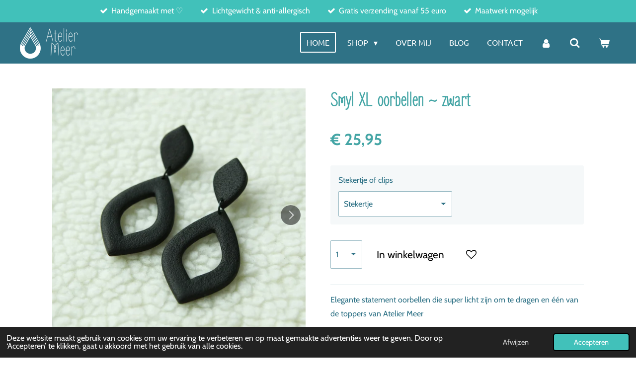

--- FILE ---
content_type: text/html; charset=UTF-8
request_url: https://www.ateliermeer.be/product/11909953/smyl-xl-oorbellen-zwart
body_size: 16851
content:
<!DOCTYPE html>
<html lang="nl-BE">
    <head>
        <meta http-equiv="Content-Type" content="text/html; charset=utf-8">
        <meta name="viewport" content="width=device-width, initial-scale=1.0, maximum-scale=5.0">
        <meta http-equiv="X-UA-Compatible" content="IE=edge">
        <link rel="canonical" href="https://www.ateliermeer.be/product/11909953/smyl-xl-oorbellen-zwart">
        <meta property="og:title" content="Smyl XL oorbellen ~ zwart | Atelier Meer - meer dan oorbellen">
        <meta property="og:url" content="https://www.ateliermeer.be/product/11909953/smyl-xl-oorbellen-zwart">
        <base href="https://www.ateliermeer.be/">
        <meta name="description" property="og:description" content="Elegante statement oorbellen die super licht zijn om te dragen en &amp;eacute;&amp;eacute;n van de toppers van Atelier Meer

45mm hoog + 20mm stekertje
Lichtgewicht
Hypoallergene stekertjes (RVS, nikkelvrij)
Kleur: zwart
Materiaal: polymeer klei

Aantal kleuren op voorraad, de rest maak ik met liefde op bestelling. Zoek je een bepaalde kleur, stuur me een berichtje via&amp;nbsp;WhatsApp,&amp;nbsp;DM op Instagram&amp;nbsp;of mail.
Alle oorbellen zijn mijn eigen ontwerp en handgemaakt in beperkte oplage. Polymeerklei oorbellen worden met de hand gemaakt en daardoor kan de structuur, kleur en patroon lichtjes vari&amp;euml;ren.">
                <script nonce="c1bc3b702ad265f149673424a9df4798">
            
            window.JOUWWEB = window.JOUWWEB || {};
            window.JOUWWEB.application = window.JOUWWEB.application || {};
            window.JOUWWEB.application = {"backends":[{"domain":"jouwweb.nl","freeDomain":"jouwweb.site"},{"domain":"webador.com","freeDomain":"webadorsite.com"},{"domain":"webador.de","freeDomain":"webadorsite.com"},{"domain":"webador.fr","freeDomain":"webadorsite.com"},{"domain":"webador.es","freeDomain":"webadorsite.com"},{"domain":"webador.it","freeDomain":"webadorsite.com"},{"domain":"jouwweb.be","freeDomain":"jouwweb.site"},{"domain":"webador.ie","freeDomain":"webadorsite.com"},{"domain":"webador.co.uk","freeDomain":"webadorsite.com"},{"domain":"webador.at","freeDomain":"webadorsite.com"},{"domain":"webador.be","freeDomain":"webadorsite.com"},{"domain":"webador.ch","freeDomain":"webadorsite.com"},{"domain":"webador.ch","freeDomain":"webadorsite.com"},{"domain":"webador.mx","freeDomain":"webadorsite.com"},{"domain":"webador.com","freeDomain":"webadorsite.com"},{"domain":"webador.dk","freeDomain":"webadorsite.com"},{"domain":"webador.se","freeDomain":"webadorsite.com"},{"domain":"webador.no","freeDomain":"webadorsite.com"},{"domain":"webador.fi","freeDomain":"webadorsite.com"},{"domain":"webador.ca","freeDomain":"webadorsite.com"},{"domain":"webador.ca","freeDomain":"webadorsite.com"},{"domain":"webador.pl","freeDomain":"webadorsite.com"},{"domain":"webador.com.au","freeDomain":"webadorsite.com"},{"domain":"webador.nz","freeDomain":"webadorsite.com"}],"editorLocale":"nl-BE","editorTimezone":"Europe\/Brussels","editorLanguage":"nl","analytics4TrackingId":"G-E6PZPGE4QM","analyticsDimensions":[],"backendDomain":"www.jouwweb.nl","backendShortDomain":"jouwweb.nl","backendKey":"jouwweb-nl","freeWebsiteDomain":"jouwweb.site","noSsl":false,"build":{"reference":"92e2a92"},"linkHostnames":["www.jouwweb.nl","www.webador.com","www.webador.de","www.webador.fr","www.webador.es","www.webador.it","www.jouwweb.be","www.webador.ie","www.webador.co.uk","www.webador.at","www.webador.be","www.webador.ch","fr.webador.ch","www.webador.mx","es.webador.com","www.webador.dk","www.webador.se","www.webador.no","www.webador.fi","www.webador.ca","fr.webador.ca","www.webador.pl","www.webador.com.au","www.webador.nz"],"assetsUrl":"https:\/\/assets.jwwb.nl","loginUrl":"https:\/\/www.jouwweb.nl\/inloggen","publishUrl":"https:\/\/www.jouwweb.nl\/v2\/website\/2791344\/publish-proxy","adminUserOrIp":false,"pricing":{"plans":{"lite":{"amount":"700","currency":"EUR"},"pro":{"amount":"1200","currency":"EUR"},"business":{"amount":"2400","currency":"EUR"}},"yearlyDiscount":{"price":{"amount":"0","currency":"EUR"},"ratio":0,"percent":"0%","discountPrice":{"amount":"0","currency":"EUR"},"termPricePerMonth":{"amount":"0","currency":"EUR"},"termPricePerYear":{"amount":"0","currency":"EUR"}}},"hcUrl":{"add-product-variants":"https:\/\/help.jouwweb.nl\/hc\/nl\/articles\/28594307773201","basic-vs-advanced-shipping":"https:\/\/help.jouwweb.nl\/hc\/nl\/articles\/28594268794257","html-in-head":"https:\/\/help.jouwweb.nl\/hc\/nl\/articles\/28594336422545","link-domain-name":"https:\/\/help.jouwweb.nl\/hc\/nl\/articles\/28594325307409","optimize-for-mobile":"https:\/\/help.jouwweb.nl\/hc\/nl\/articles\/28594312927121","seo":"https:\/\/help.jouwweb.nl\/hc\/nl\/sections\/28507243966737","transfer-domain-name":"https:\/\/help.jouwweb.nl\/hc\/nl\/articles\/28594325232657","website-not-secure":"https:\/\/help.jouwweb.nl\/hc\/nl\/articles\/28594252935825"}};
            window.JOUWWEB.brand = {"type":"jouwweb","name":"JouwWeb","domain":"JouwWeb.nl","supportEmail":"support@jouwweb.nl"};
                    
                window.JOUWWEB = window.JOUWWEB || {};
                window.JOUWWEB.websiteRendering = {"locale":"nl-BE","timezone":"Europe\/Brussels","routes":{"api\/upload\/product-field":"\/_api\/upload\/product-field","checkout\/cart":"\/winkelwagen","payment":"\/bestelling-afronden\/:publicOrderId","payment\/forward":"\/bestelling-afronden\/:publicOrderId\/forward","public-order":"\/bestelling\/:publicOrderId","checkout\/authorize":"\/winkelwagen\/authorize\/:gateway","wishlist":"\/verlanglijst"}};
                                                    window.JOUWWEB.website = {"id":2791344,"locale":"nl-BE","enabled":true,"title":"Atelier Meer - meer dan oorbellen","hasTitle":true,"roleOfLoggedInUser":null,"ownerLocale":"nl-BE","plan":"business","freeWebsiteDomain":"jouwweb.site","backendKey":"jouwweb-be","currency":"EUR","defaultLocale":"nl-BE","url":"https:\/\/www.ateliermeer.be\/","homepageSegmentId":10915307,"category":"webshop","isOffline":false,"isPublished":true,"locales":["nl-BE"],"allowed":{"ads":false,"credits":true,"externalLinks":true,"slideshow":true,"customDefaultSlideshow":true,"hostedAlbums":true,"moderators":true,"mailboxQuota":10,"statisticsVisitors":true,"statisticsDetailed":true,"statisticsMonths":-1,"favicon":true,"password":true,"freeDomains":1,"freeMailAccounts":1,"canUseLanguages":false,"fileUpload":true,"legacyFontSize":false,"webshop":true,"products":-1,"imageText":false,"search":true,"audioUpload":true,"videoUpload":5000,"allowDangerousForms":false,"allowHtmlCode":true,"mobileBar":true,"sidebar":false,"poll":false,"allowCustomForms":true,"allowBusinessListing":true,"allowCustomAnalytics":true,"allowAccountingLink":true,"digitalProducts":true,"sitemapElement":false},"mobileBar":{"enabled":false,"theme":"accent","email":{"active":true},"location":{"active":false},"phone":{"active":true},"whatsapp":{"active":true},"social":{"active":false,"network":"facebook"}},"webshop":{"enabled":true,"currency":"EUR","taxEnabled":true,"taxInclusive":true,"vatDisclaimerVisible":false,"orderNotice":"<p>Indien je speciale wensen hebt dan kun je deze doorgeven in het Opmerkingen-veld in de laatste stap.<br \/><br \/><span style=\"color: #68ae34;\"><strong>Kies bij voorkeur verzending naar een afhaalpunt of pakjesautomaat<\/strong>. Zo help je de CO2-uitstoot van je pakje te verminderen en moet je niet thuis zijn (gratis vanaf 55 euro).<\/span><br \/><em>Verzending naar een thuisadres is iets duurder (gratis vanaf 75 euro)<\/em><\/p>","orderConfirmation":"<p>Dank je wel voor jouw bestelling. Ik ga er mee aan de slag. Bestellingen worden meestal binnen 2 werkdagen verzonden.<br \/><br \/>Schreef je je in voor een workshop? Dan krijg je nog een herinnering en routebeschrijving enkele dagen voor de workshop.<br \/><br \/>Nog vragen? Aarzel niet om mij te contacteren.<\/p>\r\n<p>&nbsp;<\/p>\r\n<p><em>P.S. Wist je dat ik bij elke bestelling en inschrijving een vreugdedansje doe? Want jij helpt mij en mijn droom groeien.<\/em><\/p>","freeShipping":true,"freeShippingAmount":"55.00","shippingDisclaimerVisible":false,"pickupAllowed":true,"couponAllowed":true,"detailsPageAvailable":true,"socialMediaVisible":true,"termsPage":11098802,"termsPageUrl":"\/policies\/algemene-voorwaarden","extraTerms":null,"pricingVisible":true,"orderButtonVisible":true,"shippingAdvanced":true,"shippingAdvancedBackEnd":true,"soldOutVisible":false,"backInStockNotificationEnabled":false,"canAddProducts":true,"nextOrderNumber":461,"allowedServicePoints":["bpost","dpd","mondial_relay","homerr","postnl"],"sendcloudConfigured":true,"sendcloudFallbackPublicKey":"a3d50033a59b4a598f1d7ce7e72aafdf","taxExemptionAllowed":true,"invoiceComment":null,"emptyCartVisible":true,"minimumOrderPrice":null,"productNumbersEnabled":false,"wishlistEnabled":true,"hideTaxOnCart":false},"isTreatedAsWebshop":true};                            window.JOUWWEB.cart = {"products":[],"coupon":null,"shippingCountryCode":null,"shippingChoice":null,"breakdown":[]};                            window.JOUWWEB.scripts = ["website-rendering\/webshop"];                        window.parent.JOUWWEB.colorPalette = window.JOUWWEB.colorPalette;
        </script>
                <title>Smyl XL oorbellen ~ zwart | Atelier Meer - meer dan oorbellen</title>
                                            <link href="https://primary.jwwb.nl/public/i/x/w/temp-mcdpslyjmfwakfrjwxxq/touch-icon-iphone.png?bust=1666643387" rel="apple-touch-icon" sizes="60x60">                                                <link href="https://primary.jwwb.nl/public/i/x/w/temp-mcdpslyjmfwakfrjwxxq/touch-icon-ipad.png?bust=1666643387" rel="apple-touch-icon" sizes="76x76">                                                <link href="https://primary.jwwb.nl/public/i/x/w/temp-mcdpslyjmfwakfrjwxxq/touch-icon-iphone-retina.png?bust=1666643387" rel="apple-touch-icon" sizes="120x120">                                                <link href="https://primary.jwwb.nl/public/i/x/w/temp-mcdpslyjmfwakfrjwxxq/touch-icon-ipad-retina.png?bust=1666643387" rel="apple-touch-icon" sizes="152x152">                                                <link href="https://primary.jwwb.nl/public/i/x/w/temp-mcdpslyjmfwakfrjwxxq/favicon.png?bust=1666643387" rel="shortcut icon">                                                <link href="https://primary.jwwb.nl/public/i/x/w/temp-mcdpslyjmfwakfrjwxxq/favicon.png?bust=1666643387" rel="icon">                                        <meta property="og:image" content="https&#x3A;&#x2F;&#x2F;primary.jwwb.nl&#x2F;public&#x2F;i&#x2F;x&#x2F;w&#x2F;temp-mcdpslyjmfwakfrjwxxq&#x2F;5n2uf2&#x2F;smylxl-inge2128.jpg">
                    <meta property="og:image" content="https&#x3A;&#x2F;&#x2F;primary.jwwb.nl&#x2F;public&#x2F;i&#x2F;x&#x2F;w&#x2F;temp-mcdpslyjmfwakfrjwxxq&#x2F;z805dg&#x2F;smylxl-inge2127.jpg">
                    <meta property="og:image" content="https&#x3A;&#x2F;&#x2F;primary.jwwb.nl&#x2F;public&#x2F;i&#x2F;x&#x2F;w&#x2F;temp-mcdpslyjmfwakfrjwxxq&#x2F;kje43a&#x2F;smylxl-inge2126.jpg">
                    <meta property="og:image" content="https&#x3A;&#x2F;&#x2F;primary.jwwb.nl&#x2F;public&#x2F;i&#x2F;x&#x2F;w&#x2F;temp-mcdpslyjmfwakfrjwxxq&#x2F;x72sex&#x2F;smylxl-inge2125.jpg">
                    <meta property="og:image" content="https&#x3A;&#x2F;&#x2F;primary.jwwb.nl&#x2F;public&#x2F;i&#x2F;x&#x2F;w&#x2F;temp-mcdpslyjmfwakfrjwxxq&#x2F;ux38yo&#x2F;image-68-1-2-3.png">
                    <meta property="og:image" content="https&#x3A;&#x2F;&#x2F;primary.jwwb.nl&#x2F;public&#x2F;i&#x2F;x&#x2F;w&#x2F;temp-mcdpslyjmfwakfrjwxxq&#x2F;iltjje&#x2F;image-67-1-2-3.png">
                                    <meta name="twitter:card" content="summary_large_image">
                        <meta property="twitter:image" content="https&#x3A;&#x2F;&#x2F;primary.jwwb.nl&#x2F;public&#x2F;i&#x2F;x&#x2F;w&#x2F;temp-mcdpslyjmfwakfrjwxxq&#x2F;5n2uf2&#x2F;smylxl-inge2128.jpg">
                                                    <!-- Meta Pixel Code -->
<script>
!function(f,b,e,v,n,t,s)
{if(f.fbq)return;n=f.fbq=function(){n.callMethod?
n.callMethod.apply(n,arguments):n.queue.push(arguments)};
if(!f._fbq)f._fbq=n;n.push=n;n.loaded=!0;n.version='2.0';
n.queue=[];t=b.createElement(e);t.async=!0;
t.src=v;s=b.getElementsByTagName(e)[0];
s.parentNode.insertBefore(t,s)}(window, document,'script',
'https://connect.facebook.net/en_US/fbevents.js');
fbq('init', '518717803466301');
fbq('track', 'PageView');
</script>
<noscript><img height="1" width="1" style="display:none" src="https://www.facebook.com/tr?id=518717803466301&amp;ev=PageView&amp;noscript=1"></noscript>
<!-- End Meta Pixel Code -->

<!-- MailerLite Universal -->
<script>
    (function(w,d,e,u,f,l,n){w[f]=w[f]||function(){(w[f].q=w[f].q||[])
    .push(arguments);},l=d.createElement(e),l.async=1,l.src=u,
    n=d.getElementsByTagName(e)[0],n.parentNode.insertBefore(l,n);})
    (window,document,'script','https://assets.mailerlite.com/js/universal.js','ml');
    ml('account', '243979');
</script>
<!-- End MailerLite Universal -->

<meta name="p:domain_verify" content="d24b1a4e6d4542f053da10338f22af8a">                            <script src="https://www.googletagmanager.com/gtag/js?id=G-LMK2BYTY4W" nonce="c1bc3b702ad265f149673424a9df4798" data-turbo-track="reload" async></script>
<script src="https://plausible.io/js/script.manual.js" nonce="c1bc3b702ad265f149673424a9df4798" data-turbo-track="reload" defer data-domain="shard19.jouwweb.nl"></script>
<link rel="stylesheet" type="text/css" href="https://gfonts.jwwb.nl/css?display=fallback&amp;family=Cabin%3A400%2C700%2C400italic%2C700italic%7CZen+Loop%3A400%2C700%2C400italic%2C700italic%7CUbuntu%3A400%2C700%2C400italic%2C700italic" nonce="c1bc3b702ad265f149673424a9df4798" data-turbo-track="dynamic">
<script src="https://assets.jwwb.nl/assets/build/website-rendering/nl-BE.js?bust=d3785ddf4b6b2d1fb1dc" nonce="c1bc3b702ad265f149673424a9df4798" data-turbo-track="reload" defer></script>
<script src="https://assets.jwwb.nl/assets/website-rendering/runtime.d9e65c74d3b5e295ad0f.js?bust=5de238b33c4b1a20f3c0" nonce="c1bc3b702ad265f149673424a9df4798" data-turbo-track="reload" defer></script>
<script src="https://assets.jwwb.nl/assets/website-rendering/103.3d75ec3708e54af67f50.js?bust=cb0aa3c978e146edbd0d" nonce="c1bc3b702ad265f149673424a9df4798" data-turbo-track="reload" defer></script>
<script src="https://assets.jwwb.nl/assets/website-rendering/main.32e70012d8b364a40e19.js?bust=09fa1b8bbee1125462c8" nonce="c1bc3b702ad265f149673424a9df4798" data-turbo-track="reload" defer></script>
<link rel="preload" href="https://assets.jwwb.nl/assets/website-rendering/styles.f78188d346eb1faf64a5.css?bust=7a6e6f2cb6becdc09bb5" as="style">
<link rel="preload" href="https://assets.jwwb.nl/assets/website-rendering/fonts/icons-website-rendering/font/website-rendering.woff2?bust=bd2797014f9452dadc8e" as="font" crossorigin>
<link rel="preconnect" href="https://gfonts.jwwb.nl">
<link rel="stylesheet" type="text/css" href="https://assets.jwwb.nl/assets/website-rendering/styles.f78188d346eb1faf64a5.css?bust=7a6e6f2cb6becdc09bb5" nonce="c1bc3b702ad265f149673424a9df4798" data-turbo-track="dynamic">
<link rel="preconnect" href="https://assets.jwwb.nl">
<link rel="preconnect" href="https://www.google-analytics.com">
<link rel="stylesheet" type="text/css" href="https://primary.jwwb.nl/public/i/x/w/temp-mcdpslyjmfwakfrjwxxq/style.css?bust=1763579283" nonce="c1bc3b702ad265f149673424a9df4798" data-turbo-track="dynamic">    </head>
    <body
        id="top"
        class="jw-is-no-slideshow jw-header-is-image jw-is-segment-product jw-is-frontend jw-is-no-sidebar jw-is-messagebar jw-is-no-touch-device jw-is-no-mobile"
                                    data-jouwweb-page="11909953"
                                                data-jouwweb-segment-id="11909953"
                                                data-jouwweb-segment-type="product"
                                                data-template-threshold="960"
                                                data-template-name="concert-banner&#x7C;countdown"
                            itemscope
        itemtype="https://schema.org/Product"
    >
                                    <meta itemprop="url" content="https://www.ateliermeer.be/product/11909953/smyl-xl-oorbellen-zwart">
        <div class="jw-background"></div>
        <div class="jw-body">
            <div class="jw-mobile-menu jw-mobile-is-logo js-mobile-menu">
            <button
            type="button"
            class="jw-mobile-menu__button jw-mobile-toggle"
            aria-label="Open / sluit menu"
        >
            <span class="jw-icon-burger"></span>
        </button>
        <div class="jw-mobile-header jw-mobile-header--image">
        <a            class="jw-mobile-header-content"
                            href="/"
                        >
                            <img class="jw-mobile-logo jw-mobile-logo--landscape" src="https://primary.jwwb.nl/public/i/x/w/temp-mcdpslyjmfwakfrjwxxq/wackey/4.png?enable-io=true&amp;enable=upscale&amp;height=70" srcset="https://primary.jwwb.nl/public/i/x/w/temp-mcdpslyjmfwakfrjwxxq/wackey/4.png?enable-io=true&amp;enable=upscale&amp;height=70 1x" alt="Atelier Meer - meer dan oorbellen" title="Atelier Meer - meer dan oorbellen">                                </a>
    </div>

        <a
        href="/winkelwagen"
        class="jw-mobile-menu__button jw-mobile-header-cart">
        <span class="jw-icon-badge-wrapper">
            <span class="website-rendering-icon-basket"></span>
            <span class="jw-icon-badge hidden"></span>
        </span>
    </a>
    
    </div>
    <div class="jw-mobile-menu-search jw-mobile-menu-search--hidden">
        <form
            action="/zoeken"
            method="get"
            class="jw-mobile-menu-search__box"
        >
            <input
                type="text"
                name="q"
                value=""
                placeholder="Zoeken..."
                class="jw-mobile-menu-search__input"
            >
            <button type="submit" class="jw-btn jw-btn--style-flat jw-mobile-menu-search__button">
                <span class="website-rendering-icon-search"></span>
            </button>
            <button type="button" class="jw-btn jw-btn--style-flat jw-mobile-menu-search__button js-cancel-search">
                <span class="website-rendering-icon-cancel"></span>
            </button>
        </form>
    </div>
            <header class="header-wrap js-topbar-content-container js-fixed-header-container">
    <div class="message-bar message-bar--accent"><div class="message-bar__container"><ul class="message-bar-usps"><li class="message-bar-usps__item"><i class="website-rendering-icon-ok"></i><span>Handgemaakt met ♡</span></li><li class="message-bar-usps__item"><i class="website-rendering-icon-ok"></i><span>Lichtgewicht &amp; anti-allergisch</span></li><li class="message-bar-usps__item"><i class="website-rendering-icon-ok"></i><span>Gratis verzending vanaf 55 euro</span></li><li class="message-bar-usps__item"><i class="website-rendering-icon-ok"></i><span>Maatwerk mogelijk</span></li></ul></div></div>    <div class="header-wrap__inner">
        <div class="header">
            <div class="jw-header-logo">
            <div
    id="jw-header-image-container"
    class="jw-header jw-header-image jw-header-image-toggle"
    style="flex-basis: 125px; max-width: 125px; flex-shrink: 1;"
>
            <a href="/">
        <img id="jw-header-image" data-image-id="68503393" srcset="https://primary.jwwb.nl/public/i/x/w/temp-mcdpslyjmfwakfrjwxxq/wackey/4.png?enable-io=true&amp;width=125 125w, https://primary.jwwb.nl/public/i/x/w/temp-mcdpslyjmfwakfrjwxxq/wackey/4.png?enable-io=true&amp;width=250 250w" class="jw-header-image" title="Atelier Meer - meer dan oorbellen" style="" sizes="125px" width="125" height="63" intrinsicsize="125.00 x 63.00" alt="Atelier Meer - meer dan oorbellen">                </a>
    </div>
        <div
    class="jw-header jw-header-title-container jw-header-text jw-header-text-toggle"
    data-stylable="true"
>
    <a        id="jw-header-title"
        class="jw-header-title"
                    href="/"
            >
        <span style="font-size: 70%;">Atelier Meer</span>    </a>
</div>
</div>
        </div>
        <nav class="menu jw-menu-copy">
            <ul
    id="jw-menu"
    class="jw-menu jw-menu-horizontal"
            >
            <li
    class="jw-menu-item jw-menu-is-active"
>
        <a        class="jw-menu-link js-active-menu-item"
        href="/"                                            data-page-link-id="10915307"
                            >
                <span class="">
            Home        </span>
            </a>
                </li>
            <li
    class="jw-menu-item jw-menu-has-submenu"
>
        <a        class="jw-menu-link"
        href="/shop"                                            data-page-link-id="10915982"
                            >
                <span class="">
            Shop        </span>
                    <span class="jw-arrow jw-arrow-toplevel"></span>
            </a>
                    <ul
            class="jw-submenu"
                    >
                            <li
    class="jw-menu-item"
>
        <a        class="jw-menu-link"
        href="/shop/kadotips-cadeaubon"                                            data-page-link-id="10927667"
                            >
                <span class="">
            Kadotips &amp; Cadeaubon        </span>
            </a>
                </li>
                            <li
    class="jw-menu-item jw-menu-has-submenu"
>
        <a        class="jw-menu-link"
        href="/shop/oorbellen"                                            data-page-link-id="14502554"
                            >
                <span class="">
            Oorbellen        </span>
                    <span class="jw-arrow"></span>
            </a>
                    <ul
            class="jw-submenu"
                    >
                            <li
    class="jw-menu-item"
>
        <a        class="jw-menu-link"
        href="/shop/oorbellen/basics-collectie"                                            data-page-link-id="15564304"
                            >
                <span class="">
            Basics collectie        </span>
            </a>
                </li>
                            <li
    class="jw-menu-item"
>
        <a        class="jw-menu-link"
        href="/shop/oorbellen/koffie-collectie"                                            data-page-link-id="21974291"
                            >
                <span class="">
            Koffie collectie        </span>
            </a>
                </li>
                            <li
    class="jw-menu-item"
>
        <a        class="jw-menu-link"
        href="/shop/oorbellen/luipaardprint-oorbellen"                                            data-page-link-id="21464359"
                            >
                <span class="">
            Luipaardprint oorbellen        </span>
            </a>
                </li>
                            <li
    class="jw-menu-item"
>
        <a        class="jw-menu-link"
        href="/shop/oorbellen/dieren-en-huisdieren-oorbellen"                                            data-page-link-id="21466142"
                            >
                <span class="">
            Dieren en huisdieren oorbellen        </span>
            </a>
                </li>
                            <li
    class="jw-menu-item"
>
        <a        class="jw-menu-link"
        href="/shop/oorbellen/bloemen-planten-oorbellen"                                            data-page-link-id="21723520"
                            >
                <span class="">
            Bloemen &amp; planten oorbellen        </span>
            </a>
                </li>
                            <li
    class="jw-menu-item"
>
        <a        class="jw-menu-link"
        href="/shop/oorbellen/lente-zomer-oorbellen"                                            data-page-link-id="12868682"
                            >
                <span class="">
            Lente &amp; zomer oorbellen        </span>
            </a>
                </li>
                            <li
    class="jw-menu-item"
>
        <a        class="jw-menu-link"
        href="/shop/oorbellen/kinderoorbellen-kids"                                            data-page-link-id="11065171"
                            >
                <span class="">
            Kinderoorbellen (kids)        </span>
            </a>
                </li>
                            <li
    class="jw-menu-item"
>
        <a        class="jw-menu-link"
        href="/shop/oorbellen/festivals-muziek-en-concerten"                                            data-page-link-id="21975200"
                            >
                <span class="">
            Festivals, muziek en concerten        </span>
            </a>
                </li>
                    </ul>
        </li>
                            <li
    class="jw-menu-item"
>
        <a        class="jw-menu-link"
        href="/shop/ringen"                                            data-page-link-id="10927664"
                            >
                <span class="">
            Ringen        </span>
            </a>
                </li>
                            <li
    class="jw-menu-item jw-menu-has-submenu"
>
        <a        class="jw-menu-link"
        href="/shop/zelf-oorbellen-maken"                                            data-page-link-id="14502542"
                            >
                <span class="">
            Zelf oorbellen maken        </span>
                    <span class="jw-arrow"></span>
            </a>
                    <ul
            class="jw-submenu"
                    >
                            <li
    class="jw-menu-item"
>
        <a        class="jw-menu-link"
        href="/shop/zelf-oorbellen-maken/workshops"                                            data-page-link-id="15996521"
                            >
                <span class="">
            Workshops        </span>
            </a>
                </li>
                            <li
    class="jw-menu-item"
>
        <a        class="jw-menu-link"
        href="/shop/zelf-oorbellen-maken/starterspakket-diy-box"                                            data-page-link-id="26248886"
                            >
                <span class="">
            Starterspakket DIY-box        </span>
            </a>
                </li>
                            <li
    class="jw-menu-item"
>
        <a        class="jw-menu-link"
        href="/shop/zelf-oorbellen-maken/cutters-uitsteekvormen"                                            data-page-link-id="18820036"
                            >
                <span class="">
            Cutters (uitsteekvormen)        </span>
            </a>
                </li>
                            <li
    class="jw-menu-item"
>
        <a        class="jw-menu-link"
        href="/shop/zelf-oorbellen-maken/klei-cernit-polymeerklei"                                            data-page-link-id="18827207"
                            >
                <span class="">
            Klei (Cernit polymeerklei)        </span>
            </a>
                </li>
                            <li
    class="jw-menu-item"
>
        <a        class="jw-menu-link"
        href="/shop/zelf-oorbellen-maken/onderdelen-sieraden-maken"                                            data-page-link-id="22007469"
                            >
                <span class="">
            Onderdelen sieraden maken        </span>
            </a>
                </li>
                    </ul>
        </li>
                            <li
    class="jw-menu-item"
>
        <a        class="jw-menu-link"
        href="/shop/project-pink-oorbellen-en-accessoires"                                            data-page-link-id="11064934"
                            >
                <span class="">
            Project Pink oorbellen en accessoires        </span>
            </a>
                </li>
                            <li
    class="jw-menu-item"
>
        <a        class="jw-menu-link"
        href="/shop/sleutelhangers-accessoires"                                            data-page-link-id="14502730"
                            >
                <span class="">
            Sleutelhangers &amp; accessoires        </span>
            </a>
                </li>
                            <li
    class="jw-menu-item"
>
        <a        class="jw-menu-link"
        href="/shop/koopjes"                                            data-page-link-id="11119626"
                            >
                <span class="">
            Koopjes        </span>
            </a>
                </li>
                            <li
    class="jw-menu-item"
>
        <a        class="jw-menu-link"
        href="/shop/alle-producten"                                            data-page-link-id="11066848"
                            >
                <span class="">
            Alle producten        </span>
            </a>
                </li>
                    </ul>
        </li>
            <li
    class="jw-menu-item"
>
        <a        class="jw-menu-link"
        href="/over-mij"                                            data-page-link-id="10915308"
                            >
                <span class="">
            Over mij        </span>
            </a>
                </li>
            <li
    class="jw-menu-item"
>
        <a        class="jw-menu-link"
        href="/blog"                                            data-page-link-id="10915978"
                            >
                <span class="">
            Blog        </span>
            </a>
                </li>
            <li
    class="jw-menu-item"
>
        <a        class="jw-menu-link"
        href="/contact"                                            data-page-link-id="10915309"
                            >
                <span class="">
            Contact        </span>
            </a>
                </li>
            <li
    class="jw-menu-item"
>
        <a        class="jw-menu-link jw-menu-link--icon"
        href="/account"                                                            title="Account"
            >
                                <span class="website-rendering-icon-user"></span>
                            <span class="hidden-desktop-horizontal-menu">
            Account        </span>
            </a>
                </li>
            <li
    class="jw-menu-item jw-menu-search-item"
>
        <button        class="jw-menu-link jw-menu-link--icon jw-text-button"
                                                                    title="Zoeken"
            >
                                <span class="website-rendering-icon-search"></span>
                            <span class="hidden-desktop-horizontal-menu">
            Zoeken        </span>
            </button>
                
            <div class="jw-popover-container jw-popover-container--inline is-hidden">
                <div class="jw-popover-backdrop"></div>
                <div class="jw-popover">
                    <div class="jw-popover__arrow"></div>
                    <div class="jw-popover__content jw-section-white">
                        <form  class="jw-search" action="/zoeken" method="get">
                            
                            <input class="jw-search__input" type="text" name="q" value="" placeholder="Zoeken..." >
                            <button class="jw-search__submit" type="submit">
                                <span class="website-rendering-icon-search"></span>
                            </button>
                        </form>
                    </div>
                </div>
            </div>
                        </li>
            <li
    class="jw-menu-item jw-menu-wishlist-item js-menu-wishlist-item jw-menu-wishlist-item--hidden"
>
        <a        class="jw-menu-link jw-menu-link--icon"
        href="/verlanglijst"                                                            title="Verlanglijst"
            >
                                    <span class="jw-icon-badge-wrapper">
                        <span class="website-rendering-icon-heart"></span>
                                            <span class="jw-icon-badge hidden">
                    0                </span>
                            <span class="hidden-desktop-horizontal-menu">
            Verlanglijst        </span>
            </a>
                </li>
            <li
    class="jw-menu-item js-menu-cart-item "
>
        <a        class="jw-menu-link jw-menu-link--icon"
        href="/winkelwagen"                                                            title="Winkelwagen"
            >
                                    <span class="jw-icon-badge-wrapper">
                        <span class="website-rendering-icon-basket"></span>
                                            <span class="jw-icon-badge hidden">
                    0                </span>
                            <span class="hidden-desktop-horizontal-menu">
            Winkelwagen        </span>
            </a>
                </li>
    
    </ul>

    <script nonce="c1bc3b702ad265f149673424a9df4798" id="jw-mobile-menu-template" type="text/template">
        <ul id="jw-menu" class="jw-menu jw-menu-horizontal">
                            <li
    class="jw-menu-item jw-menu-search-item"
>
                
                 <li class="jw-menu-item jw-mobile-menu-search-item">
                    <form class="jw-search" action="/zoeken" method="get">
                        <input class="jw-search__input" type="text" name="q" value="" placeholder="Zoeken...">
                        <button class="jw-search__submit" type="submit">
                            <span class="website-rendering-icon-search"></span>
                        </button>
                    </form>
                </li>
                        </li>
                            <li
    class="jw-menu-item jw-menu-is-active"
>
        <a        class="jw-menu-link js-active-menu-item"
        href="/"                                            data-page-link-id="10915307"
                            >
                <span class="">
            Home        </span>
            </a>
                </li>
                            <li
    class="jw-menu-item jw-menu-has-submenu"
>
        <a        class="jw-menu-link"
        href="/shop"                                            data-page-link-id="10915982"
                            >
                <span class="">
            Shop        </span>
                    <span class="jw-arrow jw-arrow-toplevel"></span>
            </a>
                    <ul
            class="jw-submenu"
                    >
                            <li
    class="jw-menu-item"
>
        <a        class="jw-menu-link"
        href="/shop/kadotips-cadeaubon"                                            data-page-link-id="10927667"
                            >
                <span class="">
            Kadotips &amp; Cadeaubon        </span>
            </a>
                </li>
                            <li
    class="jw-menu-item jw-menu-has-submenu"
>
        <a        class="jw-menu-link"
        href="/shop/oorbellen"                                            data-page-link-id="14502554"
                            >
                <span class="">
            Oorbellen        </span>
                    <span class="jw-arrow"></span>
            </a>
                    <ul
            class="jw-submenu"
                    >
                            <li
    class="jw-menu-item"
>
        <a        class="jw-menu-link"
        href="/shop/oorbellen/basics-collectie"                                            data-page-link-id="15564304"
                            >
                <span class="">
            Basics collectie        </span>
            </a>
                </li>
                            <li
    class="jw-menu-item"
>
        <a        class="jw-menu-link"
        href="/shop/oorbellen/koffie-collectie"                                            data-page-link-id="21974291"
                            >
                <span class="">
            Koffie collectie        </span>
            </a>
                </li>
                            <li
    class="jw-menu-item"
>
        <a        class="jw-menu-link"
        href="/shop/oorbellen/luipaardprint-oorbellen"                                            data-page-link-id="21464359"
                            >
                <span class="">
            Luipaardprint oorbellen        </span>
            </a>
                </li>
                            <li
    class="jw-menu-item"
>
        <a        class="jw-menu-link"
        href="/shop/oorbellen/dieren-en-huisdieren-oorbellen"                                            data-page-link-id="21466142"
                            >
                <span class="">
            Dieren en huisdieren oorbellen        </span>
            </a>
                </li>
                            <li
    class="jw-menu-item"
>
        <a        class="jw-menu-link"
        href="/shop/oorbellen/bloemen-planten-oorbellen"                                            data-page-link-id="21723520"
                            >
                <span class="">
            Bloemen &amp; planten oorbellen        </span>
            </a>
                </li>
                            <li
    class="jw-menu-item"
>
        <a        class="jw-menu-link"
        href="/shop/oorbellen/lente-zomer-oorbellen"                                            data-page-link-id="12868682"
                            >
                <span class="">
            Lente &amp; zomer oorbellen        </span>
            </a>
                </li>
                            <li
    class="jw-menu-item"
>
        <a        class="jw-menu-link"
        href="/shop/oorbellen/kinderoorbellen-kids"                                            data-page-link-id="11065171"
                            >
                <span class="">
            Kinderoorbellen (kids)        </span>
            </a>
                </li>
                            <li
    class="jw-menu-item"
>
        <a        class="jw-menu-link"
        href="/shop/oorbellen/festivals-muziek-en-concerten"                                            data-page-link-id="21975200"
                            >
                <span class="">
            Festivals, muziek en concerten        </span>
            </a>
                </li>
                    </ul>
        </li>
                            <li
    class="jw-menu-item"
>
        <a        class="jw-menu-link"
        href="/shop/ringen"                                            data-page-link-id="10927664"
                            >
                <span class="">
            Ringen        </span>
            </a>
                </li>
                            <li
    class="jw-menu-item jw-menu-has-submenu"
>
        <a        class="jw-menu-link"
        href="/shop/zelf-oorbellen-maken"                                            data-page-link-id="14502542"
                            >
                <span class="">
            Zelf oorbellen maken        </span>
                    <span class="jw-arrow"></span>
            </a>
                    <ul
            class="jw-submenu"
                    >
                            <li
    class="jw-menu-item"
>
        <a        class="jw-menu-link"
        href="/shop/zelf-oorbellen-maken/workshops"                                            data-page-link-id="15996521"
                            >
                <span class="">
            Workshops        </span>
            </a>
                </li>
                            <li
    class="jw-menu-item"
>
        <a        class="jw-menu-link"
        href="/shop/zelf-oorbellen-maken/starterspakket-diy-box"                                            data-page-link-id="26248886"
                            >
                <span class="">
            Starterspakket DIY-box        </span>
            </a>
                </li>
                            <li
    class="jw-menu-item"
>
        <a        class="jw-menu-link"
        href="/shop/zelf-oorbellen-maken/cutters-uitsteekvormen"                                            data-page-link-id="18820036"
                            >
                <span class="">
            Cutters (uitsteekvormen)        </span>
            </a>
                </li>
                            <li
    class="jw-menu-item"
>
        <a        class="jw-menu-link"
        href="/shop/zelf-oorbellen-maken/klei-cernit-polymeerklei"                                            data-page-link-id="18827207"
                            >
                <span class="">
            Klei (Cernit polymeerklei)        </span>
            </a>
                </li>
                            <li
    class="jw-menu-item"
>
        <a        class="jw-menu-link"
        href="/shop/zelf-oorbellen-maken/onderdelen-sieraden-maken"                                            data-page-link-id="22007469"
                            >
                <span class="">
            Onderdelen sieraden maken        </span>
            </a>
                </li>
                    </ul>
        </li>
                            <li
    class="jw-menu-item"
>
        <a        class="jw-menu-link"
        href="/shop/project-pink-oorbellen-en-accessoires"                                            data-page-link-id="11064934"
                            >
                <span class="">
            Project Pink oorbellen en accessoires        </span>
            </a>
                </li>
                            <li
    class="jw-menu-item"
>
        <a        class="jw-menu-link"
        href="/shop/sleutelhangers-accessoires"                                            data-page-link-id="14502730"
                            >
                <span class="">
            Sleutelhangers &amp; accessoires        </span>
            </a>
                </li>
                            <li
    class="jw-menu-item"
>
        <a        class="jw-menu-link"
        href="/shop/koopjes"                                            data-page-link-id="11119626"
                            >
                <span class="">
            Koopjes        </span>
            </a>
                </li>
                            <li
    class="jw-menu-item"
>
        <a        class="jw-menu-link"
        href="/shop/alle-producten"                                            data-page-link-id="11066848"
                            >
                <span class="">
            Alle producten        </span>
            </a>
                </li>
                    </ul>
        </li>
                            <li
    class="jw-menu-item"
>
        <a        class="jw-menu-link"
        href="/over-mij"                                            data-page-link-id="10915308"
                            >
                <span class="">
            Over mij        </span>
            </a>
                </li>
                            <li
    class="jw-menu-item"
>
        <a        class="jw-menu-link"
        href="/blog"                                            data-page-link-id="10915978"
                            >
                <span class="">
            Blog        </span>
            </a>
                </li>
                            <li
    class="jw-menu-item"
>
        <a        class="jw-menu-link"
        href="/contact"                                            data-page-link-id="10915309"
                            >
                <span class="">
            Contact        </span>
            </a>
                </li>
                            <li
    class="jw-menu-item"
>
        <a        class="jw-menu-link jw-menu-link--icon"
        href="/account"                                                            title="Account"
            >
                                <span class="website-rendering-icon-user"></span>
                            <span class="hidden-desktop-horizontal-menu">
            Account        </span>
            </a>
                </li>
                            <li
    class="jw-menu-item jw-menu-wishlist-item js-menu-wishlist-item jw-menu-wishlist-item--hidden"
>
        <a        class="jw-menu-link jw-menu-link--icon"
        href="/verlanglijst"                                                            title="Verlanglijst"
            >
                                    <span class="jw-icon-badge-wrapper">
                        <span class="website-rendering-icon-heart"></span>
                                            <span class="jw-icon-badge hidden">
                    0                </span>
                            <span class="hidden-desktop-horizontal-menu">
            Verlanglijst        </span>
            </a>
                </li>
            
                    </ul>
    </script>
        </nav>
    </div>
</header>
<script nonce="c1bc3b702ad265f149673424a9df4798">
    JOUWWEB.templateConfig = {
        header: {
            selector: '.header-wrap__inner',
            mobileSelector: '.jw-mobile-menu',
            updatePusher: function (topHeight) {
                var $sliderStyle = $('#sliderStyle');

                if ($sliderStyle.length === 0) {
                    $sliderStyle = $('<style />')
                        .attr('id', 'sliderStyle')
                        .appendTo(document.body);
                }

                // Header height without mobile bar
                var headerHeight = $('.header-wrap__inner').outerHeight();

                var paddingTop = topHeight;
                var paddingBottom = Math.min(headerHeight * (2/3), 60);
                $sliderStyle.html(
                    '.jw-slideshow-slide-content {' +
                    '    padding-top: ' + paddingTop + 'px;' +
                    '    padding-bottom: ' + paddingBottom + 'px;' +
                    '}' +
                    '.bx-controls-direction {' +
                    '    margin-top: ' + ((paddingTop - paddingBottom) / 2) + 'px;' +
                    '}'
                );

                // make sure slider also gets correct height (because of the added padding)
                $('.jw-slideshow-slide[aria-hidden=false]').each(function (index) {
                    var $this = $(this);
                    topHeight = $this.outerHeight() > topHeight ? $this.outerHeight() : topHeight;
                    $this.closest('.bx-viewport').css({
                        height: topHeight + 'px',
                    });
                });

                // If a page has a message-bar, offset the mobile nav.
                const $messageBar = $('.message-bar');
                if ($messageBar.length > 0) {
                    $('.js-mobile-menu, .jw-menu-clone').css('top', $messageBar.outerHeight());
                }
            },
        },
        mainContentOffset: function () {
            const $body = $('body');

            function measureAffixedHeaderHeight() {
                const $headerWrap = $('.header-wrap');
                const $headerWrapInner = $('.header-wrap__inner');

                // Early return if header is already affixed
                if ($body.hasClass('jw-is-header-affix')) {
                    return $headerWrap.height();
                }

                // Switch to affixed header (without transition)
                $headerWrapInner.css('transition', 'none');
                $body.addClass('jw-is-header-affix');

                // Measure affixed header height
                const headerHeight = $headerWrap.height();

                // Switch back to unaffixed header (without transition)
                $body.removeClass('jw-is-header-affix');
                $headerWrap.height(); // force reflow
                $headerWrapInner.css('transition', '');

                return headerHeight;
            }

            const headerHeight = measureAffixedHeaderHeight();
            return $('.main-content').offset().top - ($body.hasClass('jw-menu-is-mobile') ? 0 : headerHeight);
        },
    };
</script>
<div class="main-content">
    
<main class="block-content">
    <div data-section-name="content" class="jw-section jw-section-content jw-responsive">
        <div class="jw-strip jw-strip--default jw-strip--style-color jw-strip--primary jw-strip--color-default jw-strip--padding-start"><div class="jw-strip__content-container"><div class="jw-strip__content jw-responsive">    
                        <div
        class="product-page js-product-container"
        data-webshop-product="&#x7B;&quot;id&quot;&#x3A;11909953,&quot;title&quot;&#x3A;&quot;Smyl&#x20;XL&#x20;oorbellen&#x20;&#x7E;&#x20;zwart&quot;,&quot;url&quot;&#x3A;&quot;&#x5C;&#x2F;product&#x5C;&#x2F;11909953&#x5C;&#x2F;smyl-xl-oorbellen-zwart&quot;,&quot;variants&quot;&#x3A;&#x5B;&#x7B;&quot;id&quot;&#x3A;40360294,&quot;stock&quot;&#x3A;3,&quot;limited&quot;&#x3A;true,&quot;propertyValueIds&quot;&#x3A;&#x5B;&#x5D;&#x7D;&#x5D;,&quot;image&quot;&#x3A;&#x7B;&quot;id&quot;&#x3A;94977093,&quot;url&quot;&#x3A;&quot;https&#x3A;&#x5C;&#x2F;&#x5C;&#x2F;primary.jwwb.nl&#x5C;&#x2F;public&#x5C;&#x2F;i&#x5C;&#x2F;x&#x5C;&#x2F;w&#x5C;&#x2F;temp-mcdpslyjmfwakfrjwxxq&#x5C;&#x2F;smylxl-inge2128.jpg&quot;,&quot;width&quot;&#x3A;800,&quot;height&quot;&#x3A;800&#x7D;,&quot;orderFromDetailsPage&quot;&#x3A;true&#x7D;"
        data-is-detail-view="1"
    >
                <div class="product-page__top">
            <h1 class="product-page__heading" itemprop="name">
                Smyl XL oorbellen ~ zwart            </h1>
                                </div>
                                <div class="product-page__image-container">
                <div
                    class="image-gallery"
                    role="group"
                    aria-roledescription="carousel"
                    aria-label="Productafbeeldingen"
                >
                    <div class="image-gallery__main">
                        <div
                            class="image-gallery__slides"
                            aria-live="polite"
                            aria-atomic="false"
                        >
                                                                                            <div
                                    class="image-gallery__slide-container"
                                    role="group"
                                    aria-roledescription="slide"
                                    aria-hidden="false"
                                    aria-label="1 van 6"
                                >
                                    <a
                                        class="image-gallery__slide-item"
                                        href="https://primary.jwwb.nl/public/i/x/w/temp-mcdpslyjmfwakfrjwxxq/5n2uf2/smylxl-inge2128.jpg"
                                        data-width="1024"
                                        data-height="1024"
                                        data-image-id="94977093"
                                        tabindex="0"
                                    >
                                        <div class="image-gallery__slide-image">
                                            <img
                                                                                                    itemprop="image"
                                                    alt="Smyl&#x20;XL&#x20;oorbellen&#x20;&#x7E;&#x20;zwart"
                                                                                                src="https://primary.jwwb.nl/public/i/x/w/temp-mcdpslyjmfwakfrjwxxq/smylxl-inge2128.jpg?enable-io=true&enable=upscale&width=600"
                                                srcset="https://primary.jwwb.nl/public/i/x/w/temp-mcdpslyjmfwakfrjwxxq/5n2uf2/smylxl-inge2128.jpg?enable-io=true&width=600 600w"
                                                sizes="(min-width: 960px) 50vw, 100vw"
                                                width="1024"
                                                height="1024"
                                            >
                                        </div>
                                    </a>
                                </div>
                                                                                            <div
                                    class="image-gallery__slide-container"
                                    role="group"
                                    aria-roledescription="slide"
                                    aria-hidden="true"
                                    aria-label="2 van 6"
                                >
                                    <a
                                        class="image-gallery__slide-item"
                                        href="https://primary.jwwb.nl/public/i/x/w/temp-mcdpslyjmfwakfrjwxxq/z805dg/smylxl-inge2127.jpg"
                                        data-width="1024"
                                        data-height="1024"
                                        data-image-id="94977090"
                                        tabindex="-1"
                                    >
                                        <div class="image-gallery__slide-image">
                                            <img
                                                                                                    alt=""
                                                                                                src="https://primary.jwwb.nl/public/i/x/w/temp-mcdpslyjmfwakfrjwxxq/smylxl-inge2127.jpg?enable-io=true&enable=upscale&width=600"
                                                srcset="https://primary.jwwb.nl/public/i/x/w/temp-mcdpslyjmfwakfrjwxxq/z805dg/smylxl-inge2127.jpg?enable-io=true&width=600 600w"
                                                sizes="(min-width: 960px) 50vw, 100vw"
                                                width="1024"
                                                height="1024"
                                            >
                                        </div>
                                    </a>
                                </div>
                                                                                            <div
                                    class="image-gallery__slide-container"
                                    role="group"
                                    aria-roledescription="slide"
                                    aria-hidden="true"
                                    aria-label="3 van 6"
                                >
                                    <a
                                        class="image-gallery__slide-item"
                                        href="https://primary.jwwb.nl/public/i/x/w/temp-mcdpslyjmfwakfrjwxxq/kje43a/smylxl-inge2126.jpg"
                                        data-width="1024"
                                        data-height="1024"
                                        data-image-id="94977091"
                                        tabindex="-1"
                                    >
                                        <div class="image-gallery__slide-image">
                                            <img
                                                                                                    alt=""
                                                                                                src="https://primary.jwwb.nl/public/i/x/w/temp-mcdpslyjmfwakfrjwxxq/smylxl-inge2126.jpg?enable-io=true&enable=upscale&width=600"
                                                srcset="https://primary.jwwb.nl/public/i/x/w/temp-mcdpslyjmfwakfrjwxxq/kje43a/smylxl-inge2126.jpg?enable-io=true&width=600 600w"
                                                sizes="(min-width: 960px) 50vw, 100vw"
                                                width="1024"
                                                height="1024"
                                            >
                                        </div>
                                    </a>
                                </div>
                                                                                            <div
                                    class="image-gallery__slide-container"
                                    role="group"
                                    aria-roledescription="slide"
                                    aria-hidden="true"
                                    aria-label="4 van 6"
                                >
                                    <a
                                        class="image-gallery__slide-item"
                                        href="https://primary.jwwb.nl/public/i/x/w/temp-mcdpslyjmfwakfrjwxxq/x72sex/smylxl-inge2125.jpg"
                                        data-width="1024"
                                        data-height="1024"
                                        data-image-id="94977092"
                                        tabindex="-1"
                                    >
                                        <div class="image-gallery__slide-image">
                                            <img
                                                                                                    alt=""
                                                                                                src="https://primary.jwwb.nl/public/i/x/w/temp-mcdpslyjmfwakfrjwxxq/smylxl-inge2125.jpg?enable-io=true&enable=upscale&width=600"
                                                srcset="https://primary.jwwb.nl/public/i/x/w/temp-mcdpslyjmfwakfrjwxxq/x72sex/smylxl-inge2125.jpg?enable-io=true&width=600 600w"
                                                sizes="(min-width: 960px) 50vw, 100vw"
                                                width="1024"
                                                height="1024"
                                            >
                                        </div>
                                    </a>
                                </div>
                                                                                            <div
                                    class="image-gallery__slide-container"
                                    role="group"
                                    aria-roledescription="slide"
                                    aria-hidden="true"
                                    aria-label="5 van 6"
                                >
                                    <a
                                        class="image-gallery__slide-item"
                                        href="https://primary.jwwb.nl/public/i/x/w/temp-mcdpslyjmfwakfrjwxxq/ux38yo/image-68-1-2-3.png"
                                        data-width="994"
                                        data-height="994"
                                        data-image-id="94809191"
                                        tabindex="-1"
                                    >
                                        <div class="image-gallery__slide-image">
                                            <img
                                                                                                    alt=""
                                                                                                src="https://primary.jwwb.nl/public/i/x/w/temp-mcdpslyjmfwakfrjwxxq/image-68-1-2-3.png?enable-io=true&enable=upscale&width=600"
                                                srcset="https://primary.jwwb.nl/public/i/x/w/temp-mcdpslyjmfwakfrjwxxq/ux38yo/image-68-1-2-3.png?enable-io=true&width=600 600w"
                                                sizes="(min-width: 960px) 50vw, 100vw"
                                                width="994"
                                                height="994"
                                            >
                                        </div>
                                    </a>
                                </div>
                                                                                            <div
                                    class="image-gallery__slide-container"
                                    role="group"
                                    aria-roledescription="slide"
                                    aria-hidden="true"
                                    aria-label="6 van 6"
                                >
                                    <a
                                        class="image-gallery__slide-item"
                                        href="https://primary.jwwb.nl/public/i/x/w/temp-mcdpslyjmfwakfrjwxxq/iltjje/image-67-1-2-3.png"
                                        data-width="1107"
                                        data-height="1107"
                                        data-image-id="94809189"
                                        tabindex="-1"
                                    >
                                        <div class="image-gallery__slide-image">
                                            <img
                                                                                                    alt=""
                                                                                                src="https://primary.jwwb.nl/public/i/x/w/temp-mcdpslyjmfwakfrjwxxq/image-67-1-2-3.png?enable-io=true&enable=upscale&width=600"
                                                srcset="https://primary.jwwb.nl/public/i/x/w/temp-mcdpslyjmfwakfrjwxxq/iltjje/image-67-1-2-3.png?enable-io=true&width=600 600w"
                                                sizes="(min-width: 960px) 50vw, 100vw"
                                                width="1107"
                                                height="1107"
                                            >
                                        </div>
                                    </a>
                                </div>
                                                    </div>
                        <div class="image-gallery__controls">
                            <button
                                type="button"
                                class="image-gallery__control image-gallery__control--prev image-gallery__control--disabled"
                                aria-label="Vorige afbeelding"
                            >
                                <span class="website-rendering-icon-left-open-big"></span>
                            </button>
                            <button
                                type="button"
                                class="image-gallery__control image-gallery__control--next"
                                aria-label="Volgende afbeelding"
                            >
                                <span class="website-rendering-icon-right-open-big"></span>
                            </button>
                        </div>
                    </div>
                                            <div
                            class="image-gallery__thumbnails"
                            role="group"
                            aria-label="Kies afbeelding om weer te geven."
                        >
                                                                                            <a
                                    class="image-gallery__thumbnail-item image-gallery__thumbnail-item--active"
                                    role="button"
                                    aria-disabled="true"
                                    aria-label="1 van 6"
                                    href="https://primary.jwwb.nl/public/i/x/w/temp-mcdpslyjmfwakfrjwxxq/5n2uf2/smylxl-inge2128.jpg"
                                    data-image-id="94977093"
                                >
                                    <div class="image-gallery__thumbnail-image">
                                        <img
                                            srcset="https://primary.jwwb.nl/public/i/x/w/temp-mcdpslyjmfwakfrjwxxq/smylxl-inge2128.jpg?enable-io=true&enable=upscale&fit=bounds&width=100&height=100 1x, https://primary.jwwb.nl/public/i/x/w/temp-mcdpslyjmfwakfrjwxxq/smylxl-inge2128.jpg?enable-io=true&enable=upscale&fit=bounds&width=200&height=200 2x"
                                            alt=""
                                            width="100"
                                            height="100"
                                        >
                                    </div>
                                </a>
                                                                                            <a
                                    class="image-gallery__thumbnail-item"
                                    role="button"
                                    aria-disabled="false"
                                    aria-label="2 van 6"
                                    href="https://primary.jwwb.nl/public/i/x/w/temp-mcdpslyjmfwakfrjwxxq/z805dg/smylxl-inge2127.jpg"
                                    data-image-id="94977090"
                                >
                                    <div class="image-gallery__thumbnail-image">
                                        <img
                                            srcset="https://primary.jwwb.nl/public/i/x/w/temp-mcdpslyjmfwakfrjwxxq/smylxl-inge2127.jpg?enable-io=true&enable=upscale&fit=bounds&width=100&height=100 1x, https://primary.jwwb.nl/public/i/x/w/temp-mcdpslyjmfwakfrjwxxq/smylxl-inge2127.jpg?enable-io=true&enable=upscale&fit=bounds&width=200&height=200 2x"
                                            alt=""
                                            width="100"
                                            height="100"
                                        >
                                    </div>
                                </a>
                                                                                            <a
                                    class="image-gallery__thumbnail-item"
                                    role="button"
                                    aria-disabled="false"
                                    aria-label="3 van 6"
                                    href="https://primary.jwwb.nl/public/i/x/w/temp-mcdpslyjmfwakfrjwxxq/kje43a/smylxl-inge2126.jpg"
                                    data-image-id="94977091"
                                >
                                    <div class="image-gallery__thumbnail-image">
                                        <img
                                            srcset="https://primary.jwwb.nl/public/i/x/w/temp-mcdpslyjmfwakfrjwxxq/smylxl-inge2126.jpg?enable-io=true&enable=upscale&fit=bounds&width=100&height=100 1x, https://primary.jwwb.nl/public/i/x/w/temp-mcdpslyjmfwakfrjwxxq/smylxl-inge2126.jpg?enable-io=true&enable=upscale&fit=bounds&width=200&height=200 2x"
                                            alt=""
                                            width="100"
                                            height="100"
                                        >
                                    </div>
                                </a>
                                                                                            <a
                                    class="image-gallery__thumbnail-item"
                                    role="button"
                                    aria-disabled="false"
                                    aria-label="4 van 6"
                                    href="https://primary.jwwb.nl/public/i/x/w/temp-mcdpslyjmfwakfrjwxxq/x72sex/smylxl-inge2125.jpg"
                                    data-image-id="94977092"
                                >
                                    <div class="image-gallery__thumbnail-image">
                                        <img
                                            srcset="https://primary.jwwb.nl/public/i/x/w/temp-mcdpslyjmfwakfrjwxxq/smylxl-inge2125.jpg?enable-io=true&enable=upscale&fit=bounds&width=100&height=100 1x, https://primary.jwwb.nl/public/i/x/w/temp-mcdpslyjmfwakfrjwxxq/smylxl-inge2125.jpg?enable-io=true&enable=upscale&fit=bounds&width=200&height=200 2x"
                                            alt=""
                                            width="100"
                                            height="100"
                                        >
                                    </div>
                                </a>
                                                                                            <a
                                    class="image-gallery__thumbnail-item"
                                    role="button"
                                    aria-disabled="false"
                                    aria-label="5 van 6"
                                    href="https://primary.jwwb.nl/public/i/x/w/temp-mcdpslyjmfwakfrjwxxq/ux38yo/image-68-1-2-3.png"
                                    data-image-id="94809191"
                                >
                                    <div class="image-gallery__thumbnail-image">
                                        <img
                                            srcset="https://primary.jwwb.nl/public/i/x/w/temp-mcdpslyjmfwakfrjwxxq/image-68-1-2-3.png?enable-io=true&enable=upscale&fit=bounds&width=100&height=100 1x, https://primary.jwwb.nl/public/i/x/w/temp-mcdpslyjmfwakfrjwxxq/image-68-1-2-3.png?enable-io=true&enable=upscale&fit=bounds&width=200&height=200 2x"
                                            alt=""
                                            width="100"
                                            height="100"
                                        >
                                    </div>
                                </a>
                                                                                            <a
                                    class="image-gallery__thumbnail-item"
                                    role="button"
                                    aria-disabled="false"
                                    aria-label="6 van 6"
                                    href="https://primary.jwwb.nl/public/i/x/w/temp-mcdpslyjmfwakfrjwxxq/iltjje/image-67-1-2-3.png"
                                    data-image-id="94809189"
                                >
                                    <div class="image-gallery__thumbnail-image">
                                        <img
                                            srcset="https://primary.jwwb.nl/public/i/x/w/temp-mcdpslyjmfwakfrjwxxq/image-67-1-2-3.png?enable-io=true&enable=upscale&fit=bounds&width=100&height=100 1x, https://primary.jwwb.nl/public/i/x/w/temp-mcdpslyjmfwakfrjwxxq/image-67-1-2-3.png?enable-io=true&enable=upscale&fit=bounds&width=200&height=200 2x"
                                            alt=""
                                            width="100"
                                            height="100"
                                        >
                                    </div>
                                </a>
                                                    </div>
                                    </div>
            </div>
                <div class="product-page__container">
            <div itemprop="offers" itemscope itemtype="https://schema.org/Offer">
                                <meta itemprop="availability" content="https://schema.org/InStock">
                                                        <meta itemprop="price" content="25.95">
                    <meta itemprop="priceCurrency" content="EUR">
                    <div class="product-page__price-container">
                        <div class="product__price js-product-container__price">
                            <span class="product__price__price">€ 25,95</span>
                        </div>
                        <div class="product__free-shipping-motivator js-product-container__free-shipping-motivator"></div>
                    </div>
                                                </div>
                                        <div class="product-page__customization-container jw-element-form-well">
                                                                                    <div class="product-properties">
                                                                                        <div class="product__property product__property--selectbox">
    <label class="" for="jwFormM5gqmw_productField[1164184]">Stekertje of clips</label>        <div class="product__property-list jw-select">
        <select name="productField&#x5B;1164184&#x5D;" class="jw-element-form-input-text&#x20;js-product-container__field&#x20;jw-select__input" data-field-id="1164184" data-field-type="select" id="jwFormM5gqmw_productField&#x5B;1164184&#x5D;" aria-describedby="jwFormM5gqmw_productField&#x5B;1164184&#x5D;_description"><option value="Stekertje" data-surcharge="0">Stekertje</option>
<option value="Clips&#x20;op&#x20;bestelling" data-surcharge="1.00">Clips op bestelling (+ € 1,00)</option></select>    </div>
    <div class="product-field-error hidden"></div>
</div>
                                                    </div>
                                                                            </div>
                        <div class="product-page__button-container">
                                    <div
    class="product-quantity-input"
    data-max-shown-quantity="10"
    data-max-quantity="3"
    data-product-variant-id="40360294"
    data-removable="false"
    >
    <label>
        <span class="product-quantity-input__label">
            Aantal        </span>
        <input
            min="1"
            max="3"            value="1"
            class="jw-element-form-input-text product-quantity-input__input"
            type="number"
                    />
        <select
            class="jw-element-form-input-text product-quantity-input__select hidden"
                    >
        </select>
    </label>
    </div>
                                <button
    type="button"
    class="jw-btn product__add-to-cart js-product-container__button jw-btn--size-default"
    title="In&#x20;winkelwagen"
        >
    <span>In winkelwagen</span>
</button>
                
<button
    type="button"
    class="jw-btn jw-btn--icon-only product__add-to-wishlist js-product-container__wishlist-button jw-btn--size-default"
    title="Toevoegen&#x20;aan&#x20;verlanglijst"
    >
    <span>
        <i class="js-product-container__add-to-wishlist_icon website-rendering-icon-heart-empty"></i>
    </span>
</button>
            </div>
            <div class="product-page__button-notice hidden js-product-container__button-notice"></div>
            
                            <div class="product-page__description" itemprop="description">
                                        <p>Elegante statement oorbellen die super licht zijn om te dragen en &eacute;&eacute;n van de toppers van Atelier Meer</p>
<ul>
<li>45mm hoog + 20mm stekertje</li>
<li>Lichtgewicht</li>
<li>Hypoallergene stekertjes (RVS, nikkelvrij)</li>
<li>Kleur: zwart</li>
<li>Materiaal: polymeer klei</li>
</ul>
<p>Aantal kleuren op voorraad, de rest maak ik met liefde op bestelling. Zoek je een bepaalde kleur, stuur me een berichtje via&nbsp;<a data-jwlink-type="whatsapp" data-jwlink-identifier="+32498722881" data-jwlink-title="+32498722881" target="_blank" href="https://api.whatsapp.com/send?phone=%2B32498722881" rel="noopener">WhatsApp</a><span>,&nbsp;</span><a data-jwlink-type="extern" data-jwlink-identifier="https://ig.me/m/ateliermeer.be" data-jwlink-title="https://ig.me/m/ateliermeer.be" target="_blank" href="https://ig.me/m/ateliermeer.be" rel="noopener">DM op Instagram</a><span>&nbsp;of</span> <a data-jwlink-type="email" data-jwlink-identifier="inge.ateliermeer@gmail.com" data-jwlink-title="inge.ateliermeer@gmail.com" href="mailto:inge.ateliermeer@gmail.com">mail</a>.</p>
<p><span>Alle oorbellen zijn mijn eigen ontwerp en handgemaakt in beperkte oplage. Polymeerklei oorbellen worden met de hand gemaakt en daardoor kan de structuur, kleur en patroon lichtjes vari&euml;ren.</span></p>                </div>
                                                    <div class="product-page__social">
                    <div
    id="jw-element-"
    data-jw-element-id=""
        class="jw-tree-node jw-element jw-social-share jw-node-is-first-child jw-node-is-last-child"
>
    <div class="jw-element-social-share" style="text-align: left">
    <div class="share-button-container share-button-container--buttons-mini share-button-container--align-left jw-element-content">
                                                                <a
                    class="share-button share-button--facebook jw-element-social-share-button jw-element-social-share-button-facebook "
                                            href=""
                        data-href-template="http://www.facebook.com/sharer/sharer.php?u=[url]"
                                                            rel="nofollow noopener noreferrer"
                    target="_blank"
                >
                    <span class="share-button__icon website-rendering-icon-facebook"></span>
                    <span class="share-button__label">Delen</span>
                </a>
                                                                            <a
                    class="share-button share-button--twitter jw-element-social-share-button jw-element-social-share-button-twitter "
                                            href=""
                        data-href-template="http://x.com/intent/post?text=[url]"
                                                            rel="nofollow noopener noreferrer"
                    target="_blank"
                >
                    <span class="share-button__icon website-rendering-icon-x-logo"></span>
                    <span class="share-button__label">Deel</span>
                </a>
                                                                            <a
                    class="share-button share-button--linkedin jw-element-social-share-button jw-element-social-share-button-linkedin "
                                            href=""
                        data-href-template="http://www.linkedin.com/shareArticle?mini=true&amp;url=[url]"
                                                            rel="nofollow noopener noreferrer"
                    target="_blank"
                >
                    <span class="share-button__icon website-rendering-icon-linkedin"></span>
                    <span class="share-button__label">Share</span>
                </a>
                                                                                        <a
                    class="share-button share-button--whatsapp jw-element-social-share-button jw-element-social-share-button-whatsapp  share-button--mobile-only"
                                            href=""
                        data-href-template="whatsapp://send?text=[url]"
                                                            rel="nofollow noopener noreferrer"
                    target="_blank"
                >
                    <span class="share-button__icon website-rendering-icon-whatsapp"></span>
                    <span class="share-button__label">Delen</span>
                </a>
                                    </div>
    </div>
</div>                </div>
                    </div>
    </div>

    </div></div></div>
<div class="product-page__content">
    <div
    id="jw-element-246858269"
    data-jw-element-id="246858269"
        class="jw-tree-node jw-element jw-strip-root jw-tree-container jw-node-is-first-child jw-node-is-last-child"
>
    <div
    id="jw-element-354251774"
    data-jw-element-id="354251774"
        class="jw-tree-node jw-element jw-strip jw-tree-container jw-tree-container--empty jw-strip--default jw-strip--style-color jw-strip--color-default jw-strip--padding-both jw-node-is-first-child jw-strip--primary jw-node-is-last-child"
>
    <div class="jw-strip__content-container"><div class="jw-strip__content jw-responsive"></div></div></div></div></div>
            </div>
</main>
    </div>
<footer class="block-footer">
    <div
        data-section-name="footer"
        class="jw-section jw-section-footer jw-responsive"
    >
                <div class="jw-strip jw-strip--default jw-strip--style-color jw-strip--primary jw-strip--color-default jw-strip--padding-both"><div class="jw-strip__content-container"><div class="jw-strip__content jw-responsive">            <div
    id="jw-element-186166740"
    data-jw-element-id="186166740"
        class="jw-tree-node jw-element jw-simple-root jw-tree-container jw-node-is-first-child jw-node-is-last-child"
>
    <div
    id="jw-element-184465433"
    data-jw-element-id="184465433"
        class="jw-tree-node jw-element jw-columns jw-tree-container jw-tree-horizontal jw-columns--mode-flex jw-node-is-first-child jw-node-is-last-child"
>
    <div
    id="jw-element-184465434"
    data-jw-element-id="184465434"
            style="width: 33.333333333333%"
        class="jw-tree-node jw-element jw-column jw-tree-container jw-node-is-first-child jw-responsive lt400 lt480 lt540 lt600 lt640 lt800"
>
    <div
    id="jw-element-184465380"
    data-jw-element-id="184465380"
        class="jw-tree-node jw-element jw-image-text jw-node-is-first-child"
>
    <div class="jw-element-imagetext-text">
            <h2 class="jw-heading-100">Klantendienst</h2>    </div>
</div><div
    id="jw-element-182638819"
    data-jw-element-id="182638819"
        class="jw-tree-node jw-element jw-image-text"
>
    <div class="jw-element-imagetext-text">
            <p><span style="color: #ffffff;"><a data-jwlink-type="page" data-jwlink-identifier="10916362" data-jwlink-title="FAQ" href="/faq" style="color: #ffffff;">FAQ</a></span></p>
<p><span style="color: #ffffff;"><a data-jwlink-type="page" data-jwlink-identifier="11098802" data-jwlink-title="Algemene voorwaarden" href="/policies/algemene-voorwaarden" style="color: #ffffff;">Algemene voorwaarden</a></span></p>
<p><span style="color: #ffffff;"><a data-jwlink-type="page" data-jwlink-identifier="11197244" data-jwlink-title="Verzending &amp; retouren" href="/policies/verzending-retouren" style="color: #ffffff;">Verzending &amp; retouren</a></span></p>
<p><span style="color: #ffffff;"><a data-jwlink-type="page" data-jwlink-identifier="11197170" data-jwlink-title="Privacy Policy" href="/policies/privacy-policy" style="color: #ffffff;">Privacybeleid</a></span></p>
<p>&nbsp;</p>    </div>
</div><div
    id="jw-element-186167533"
    data-jw-element-id="186167533"
        class="jw-tree-node jw-element jw-image-text"
>
    <div class="jw-element-imagetext-text">
            <h2 class="jw-heading-100">Belangrijke links</h2>    </div>
</div><div
    id="jw-element-186167140"
    data-jw-element-id="186167140"
        class="jw-tree-node jw-element jw-image-text jw-node-is-last-child"
>
    <div class="jw-element-imagetext-text">
            <p><span style="color: #ffffff;"><a data-jwlink-type="page" data-jwlink-identifier="10916368" data-jwlink-title="Verkooppunten" href="/verkooppunten" style="color: #ffffff;">Verkooppunten</a></span></p>
<p><span style="color: #ffffff;"><span><a data-jwlink-type="page" data-jwlink-identifier="11064836" data-jwlink-title="Reviews" href="/reviews">Reviews</a></span></span></p>
<p><span style="color: #ffffff;"><a data-jwlink-type="page" data-jwlink-identifier="15996521" data-jwlink-title="Workshops" href="/shop/zelf-oorbellen-maken/workshops" style="color: #ffffff;">Workshops polymeerklei in Mol (prov Antwerpen), in Lier centrum of bij jou thuis</a></span></p>
<p>&nbsp;</p>    </div>
</div></div><div
    id="jw-element-189667242"
    data-jw-element-id="189667242"
            style="width: 33.333333333333%"
        class="jw-tree-node jw-element jw-column jw-tree-container jw-responsive lt400 lt480 lt540 lt600 lt640 lt800"
>
    <div
    id="jw-element-189667244"
    data-jw-element-id="189667244"
        class="jw-tree-node jw-element jw-image-text jw-node-is-first-child"
>
    <div class="jw-element-imagetext-text">
            <h2 class="jw-heading-100">Blijf op de hoogte</h2>    </div>
</div><div
    id="jw-element-190247257"
    data-jw-element-id="190247257"
        class="jw-tree-node jw-element jw-html jw-node-is-last-child"
>
    <div class="jw-html-wrapper">
    <div class="ml-embedded" data-form="tbVwy4"></div>    </div>
</div></div><div
    id="jw-element-186166913"
    data-jw-element-id="186166913"
            style="width: 33.333333333333%"
        class="jw-tree-node jw-element jw-column jw-tree-container jw-node-is-last-child jw-responsive lt400 lt480 lt540 lt600 lt640 lt800"
>
    <div
    id="jw-element-186166566"
    data-jw-element-id="186166566"
        class="jw-tree-node jw-element jw-image-text jw-node-is-first-child"
>
    <div class="jw-element-imagetext-text">
            <h2 class="jw-heading-100" style="text-align: right;">Volg mij op social media<br />of contacteer me</h2>    </div>
</div><div
    id="jw-element-186166583"
    data-jw-element-id="186166583"
        class="jw-tree-node jw-element jw-social-follow"
>
    <div class="jw-element-social-follow jw-element-social-follow--size-m jw-element-social-follow--style-solid jw-element-social-follow--roundness-round"
     style="text-align: right">
    <span class="jw-element-content">
    <a
            href="https://instagram.com/ateliermeer.be"
            target="_blank"
            rel="noopener"
            style="background-color: #41c1ba; color: #ffffff"
            class="jw-element-social-follow-profile jw-element-social-follow-profile--medium-instagram"
                    >
            <i class="website-rendering-icon-instagram"></i>
        </a><a
            href="https://facebook.com/ateliermeer.be"
            target="_blank"
            rel="noopener"
            style="background-color: #41c1ba; color: #ffffff"
            class="jw-element-social-follow-profile jw-element-social-follow-profile--medium-facebook"
                    >
            <i class="website-rendering-icon-facebook"></i>
        </a><a
            href="https://pinterest.com/ateliermeer"
            target="_blank"
            rel="noopener"
            style="background-color: #41c1ba; color: #ffffff"
            class="jw-element-social-follow-profile jw-element-social-follow-profile--medium-pinterest"
                    >
            <i class="website-rendering-icon-pinterest"></i>
        </a><a
            href="https://tiktok.com/@ateliermeer.be"
            target="_blank"
            rel="noopener"
            style="background-color: #41c1ba; color: #ffffff"
            class="jw-element-social-follow-profile jw-element-social-follow-profile--medium-tiktok"
                    >
            <i class="website-rendering-icon-tiktok"></i>
        </a><a
            href="https://api.whatsapp.com/send?phone=32498722881"
            target="_blank"
            rel="noopener"
            style="background-color: #41c1ba; color: #ffffff"
            class="jw-element-social-follow-profile jw-element-social-follow-profile--medium-whatsapp"
                    >
            <i class="website-rendering-icon-whatsapp"></i>
        </a>    </span>
    </div>
</div><div
    id="jw-element-189667203"
    data-jw-element-id="189667203"
        class="jw-tree-node jw-element jw-button jw-node-is-last-child"
>
    <div class="jw-btn-container&#x20;jw-btn-is-right">
            <a
                            href="&#x2F;contact"
                                    title="Contact"            class="jw-element-content&#x20;jw-btn&#x20;jw-btn--size-small&#x20;jw-btn--style-flat&#x20;jw-btn--roundness-round"
            style=""
        >
                        <div class="jw-btn-caption">
                Contacteer me            </div>
        </a>
    </div>
</div></div></div></div>                            <div class="jw-credits clear">
                    <div class="jw-credits-owner">
                        <div id="jw-footer-text">
                            <div class="jw-footer-text-content">
                                &copy; 2025 Atelier Meer                            </div>
                        </div>
                    </div>
                    <div class="jw-credits-right">
                                                                    </div>
                </div>
                    </div></div></div>    </div>
</footer>
            
<div class="jw-bottom-bar__container">
    </div>
<div class="jw-bottom-bar__spacer">
    </div>

            <div id="jw-variable-loaded" style="display: none;"></div>
            <div id="jw-variable-values" style="display: none;">
                                    <span data-jw-variable-key="background-color" class="jw-variable-value-background-color"></span>
                                    <span data-jw-variable-key="background" class="jw-variable-value-background"></span>
                                    <span data-jw-variable-key="font-family" class="jw-variable-value-font-family"></span>
                                    <span data-jw-variable-key="paragraph-color" class="jw-variable-value-paragraph-color"></span>
                                    <span data-jw-variable-key="paragraph-link-color" class="jw-variable-value-paragraph-link-color"></span>
                                    <span data-jw-variable-key="paragraph-font-size" class="jw-variable-value-paragraph-font-size"></span>
                                    <span data-jw-variable-key="heading-color" class="jw-variable-value-heading-color"></span>
                                    <span data-jw-variable-key="heading-link-color" class="jw-variable-value-heading-link-color"></span>
                                    <span data-jw-variable-key="heading-font-size" class="jw-variable-value-heading-font-size"></span>
                                    <span data-jw-variable-key="heading-font-family" class="jw-variable-value-heading-font-family"></span>
                                    <span data-jw-variable-key="menu-text-color" class="jw-variable-value-menu-text-color"></span>
                                    <span data-jw-variable-key="menu-text-link-color" class="jw-variable-value-menu-text-link-color"></span>
                                    <span data-jw-variable-key="menu-text-font-size" class="jw-variable-value-menu-text-font-size"></span>
                                    <span data-jw-variable-key="menu-font-family" class="jw-variable-value-menu-font-family"></span>
                                    <span data-jw-variable-key="menu-capitalize" class="jw-variable-value-menu-capitalize"></span>
                                    <span data-jw-variable-key="website-size" class="jw-variable-value-website-size"></span>
                                    <span data-jw-variable-key="footer-text-color" class="jw-variable-value-footer-text-color"></span>
                                    <span data-jw-variable-key="footer-text-link-color" class="jw-variable-value-footer-text-link-color"></span>
                                    <span data-jw-variable-key="footer-text-font-size" class="jw-variable-value-footer-text-font-size"></span>
                                    <span data-jw-variable-key="content-color" class="jw-variable-value-content-color"></span>
                                    <span data-jw-variable-key="header-color" class="jw-variable-value-header-color"></span>
                                    <span data-jw-variable-key="accent-color" class="jw-variable-value-accent-color"></span>
                                    <span data-jw-variable-key="footer-color" class="jw-variable-value-footer-color"></span>
                                    <span data-jw-variable-key="menu-text-over-banner-color" class="jw-variable-value-menu-text-over-banner-color"></span>
                            </div>
        </div>
                            <script nonce="c1bc3b702ad265f149673424a9df4798" type="application/ld+json">[{"@context":"https:\/\/schema.org","@type":"Organization","url":"https:\/\/www.ateliermeer.be\/","name":"Atelier Meer - meer dan oorbellen","logo":{"@type":"ImageObject","url":"https:\/\/primary.jwwb.nl\/public\/i\/x\/w\/temp-mcdpslyjmfwakfrjwxxq\/wackey\/4.png?enable-io=true&enable=upscale&height=60","width":120,"height":60}}]</script>
                <script nonce="c1bc3b702ad265f149673424a9df4798">window.JOUWWEB = window.JOUWWEB || {}; window.JOUWWEB.experiment = {"enrollments":{},"defaults":{"only-annual-discount-restart":"3months-50pct","ai-homepage-structures":"on","checkout-shopping-cart-design":"on","next-best-action":"on","ai-page-wizard-ui":"on","expand-colors":"on"}};</script>        <script nonce="c1bc3b702ad265f149673424a9df4798">window.JOUWWEB.scripts.push("website-rendering/message-bar")</script>
<script nonce="c1bc3b702ad265f149673424a9df4798">
            window.JOUWWEB = window.JOUWWEB || {};
            window.JOUWWEB.cookieConsent = {"theme":"jw","showLink":false,"content":{"message":"Deze website maakt gebruik van cookies om uw ervaring te verbeteren en op maat gemaakte advertenties weer te geven. Door op \u2018Accepteren\u2019 te klikken, gaat u akkoord met het gebruik van alle cookies.","allow":"Accepteren","deny":"Afwijzen"},"type":"opt-in","autoOpen":true,"cookie":{"name":"cookieconsent_status"}};
        </script>
<script nonce="c1bc3b702ad265f149673424a9df4798">window.dataLayer = window.dataLayer || [];function gtag(){window.dataLayer.push(arguments);};gtag('consent', 'default', {"ad_user_data":"denied","ad_personalization":"denied","ad_storage":"denied","analytics_storage":"denied"});gtag("js", new Date());gtag("config", "G-LMK2BYTY4W", {"anonymize_ip":true});</script>
<script nonce="c1bc3b702ad265f149673424a9df4798">window.plausible = window.plausible || function() { (window.plausible.q = window.plausible.q || []).push(arguments) };plausible('pageview', { props: {website: 2791344 }});</script>                                </body>
</html>


--- FILE ---
content_type: text/css
request_url: https://primary.jwwb.nl/public/i/x/w/temp-mcdpslyjmfwakfrjwxxq/style.css?bust=1763579283
body_size: 27676
content:
html{width:100%;height:100%;min-height:100%;font-size:10px}body{height:auto;min-height:100%;width:100%;position:relative;-webkit-font-smoothing:antialiased}ul,ol{padding-left:1.5em}ul{list-style-type:disc}ol{list-style-type:decimal}ul ul,ol ul{list-style-type:circle}ol ol,ul ol{list-style-type:lower-latin}a,button{-webkit-tap-highlight-color:rgba(0,0,0,0);-webkit-tap-highlight-color:transparent}a:focus:not(:focus-visible){outline:none}.jw-breadcrumbs{margin-bottom:1em;margin-top:-1.5rem}@media (max-width:1130px){.jw-breadcrumbs .jw-breadcrumbs{margin-top:-0.5rem}}.jw-breadcrumbs ol{margin:0;padding:0;list-style:none;display:flex}.jw-breadcrumbs__separator{margin:0 .4em}.jw-breadcrumbs__link--current{color:inherit;text-decoration:none}.clear{*zoom:1}.clear:before,.clear:after{display:table;content:'';line-height:0}.clear:after{clear:both}.jw-menu>.jw-menu-item{background:transparent}.jw-menu-link{color:#fff}.jw-menu-link:hover{color:#fff;background:transparent}.jw-menu-link--icon [class^='website-rendering-icon-']:before{transform:scale(1.25)}.jw-menu-link--icon>span:last-child{margin-left:.5em}.jw-menu-item>.jw-menu-link:hover,.jw-menu-is-hover>.jw-menu-link{color:#fff;background:transparent}.jw-submenu{background:#2f7286}.jw-submenu .jw-menu-link{color:#fff}.jw-submenu .jw-menu-item>.jw-menu-link:hover,.jw-submenu .jw-menu-is-hover>.jw-menu-link{background:#368299;color:#fff}.jw-icon-badge-wrapper{position:relative;display:inline-block;line-height:1em}.jw-icon-badge{background:#41c1ba;color:#fff;display:block;border-radius:50%;font-size:.6em;font-family:monospace;width:1.7em;height:1.7em;position:absolute;top:-0.9em;right:-0.7em;text-align:center;line-height:1.8em;font-weight:bold;transition:200ms ease}.mobile-bar--accent .jw-icon-badge{background:#7bd4cf}.jw-menu-cta .jw-btn{--jw-comp--button--primary-color:#41c1ba;--jw-comp--button--on-primary-color:#fff;--jw-comp--button--primary-color-hover:#67cec8}.jw-menu{display:flex;flex-wrap:wrap;*zoom:1;font-size:1.6rem;font-family:"Ubuntu","sans-serif"}.jw-menu:before,.jw-menu:after{display:table;content:'';line-height:0}.jw-menu:after{clear:both}.jw-menu{text-transform:uppercase}.jw-menu,.jw-submenu{list-style:none;margin:0;padding:0}.jw-menu-item,.jw-menu-link{position:relative;box-sizing:border-box}.jw-menu-item:hover>.jw-submenu,.jw-menu-item.jw-menu-is-hover>.jw-submenu{display:block}.jw-menu-is-desktop .jw-submenu{position:absolute;z-index:1020;box-shadow:0 1px 3px rgba(0,0,0,0.2);border-radius:0}.jw-menu-is-desktop .jw-submenu .jw-menu-item>.jw-menu-link{border-radius:0}.jw-menu-is-desktop .jw-submenu .jw-menu-item:not(:first-child)>.jw-menu-link{border-top-left-radius:0 !important;border-top-right-radius:0 !important}.jw-menu-is-desktop .jw-submenu .jw-menu-item:not(:last-child)>.jw-menu-link{border-bottom-left-radius:0 !important;border-bottom-right-radius:0 !important}.jw-submenu{display:none;font-family:"Ubuntu","sans-serif";font-size:1.44rem}.jw-submenu .jw-menu-item{display:list-item;width:100%}.jw-submenu .jw-menu-link{white-space:nowrap;max-width:20em;min-width:150px;text-overflow:ellipsis;overflow:hidden;transition:300ms ease}.jw-submenu .jw-menu-has-submenu .jw-menu-link{padding-right:1.8em}.jw-submenu .jw-menu-has-submenu .jw-arrow{position:absolute;right:11px}.jw-submenu .jw-arrow:after{font-family:Times, Serif;content:'▸'}.jw-submenu .jw-menu-is-active>.jw-menu-link{text-decoration:underline;border-bottom:0}.jw-menu-link{display:block;padding:11px 11px;text-decoration:none;transition:200ms ease}.jw-menu-link:hover{text-decoration:none}.jw-arrow{display:inline-block}.jw-arrow:after{font-weight:normal;font-style:normal;line-height:1;font-family:Arial, Helvetica, Times, serif;margin-left:.4em}.jw-menu-horizontal>.jw-menu-item{display:block}.jw-menu-horizontal .jw-arrow-toplevel:after{font-family:Times, Serif;content:'▾'}.jw-menu-horizontal .jw-submenu{top:100%;left:0}.jw-menu-horizontal .jw-submenu .jw-submenu{left:100%;top:0}.jw-menu-vertical{flex-direction:column}.jw-menu-vertical>.jw-menu-item{text-overflow:ellipsis}.jw-menu-vertical .jw-submenu{left:100%;top:0}.jw-menu-vertical>.jw-menu-item.jw-menu-has-submenu>.jw-menu-link{padding-right:1.5em}.jw-menu-vertical .jw-arrow-toplevel{position:absolute;right:.8em}.jw-menu-vertical .jw-arrow-toplevel:after{font-family:Times, Serif;content:'▸'}.jw-menu-is-collapsed .jw-menu-collapse{display:none !important}.jw-menu-is-mobile .jw-submenu{background:transparent}.jw-menu-is-mobile .jw-submenu .jw-menu-link{color:#fff}.jw-menu-is-mobile .jw-submenu .jw-menu-item>.jw-menu-link:hover,.jw-menu-is-mobile .jw-submenu .jw-menu-is-hover>.jw-menu-link{background:rgba(255,255,255,0.1);color:#fff}.jw-menu-is-mobile .jw-menu-link{color:#fff}.jw-menu-is-mobile .jw-menu-link:hover{background:rgba(255,255,255,0.1);color:#fff}.jw-menu-is-mobile .jw-menu-item>.jw-menu-link:hover,.jw-menu-is-mobile .jw-menu-is-hover>.jw-menu-link{background:rgba(255,255,255,0.1);color:#fff}.jw-menu-is-mobile .jw-menu-vertical .jw-arrow,.jw-menu-is-mobile .jw-menu-horizontal .jw-arrow{color:#fff;background:transparent}.jw-menu-is-mobile .jw-menu-vertical .jw-arrow:hover,.jw-menu-is-mobile .jw-menu-horizontal .jw-arrow:hover{background:rgba(255,255,255,0.1)}.jw-menu-is-mobile .jw-menu-vertical .jw-arrow:active,.jw-menu-is-mobile .jw-menu-horizontal .jw-arrow:active{background:rgba(255,255,255,0.1)}.jw-menu-is-mobile .jw-menu{font-size:1.6rem}.jw-menu-is-mobile .jw-submenu{font-size:1.44rem}.jw-menu-is-mobile .jw-menu-item{display:list-item;width:100%;max-width:none}.jw-menu-is-mobile .jw-menu-link{padding:15px 15px}.jw-menu-is-mobile .jw-submenu{position:static;display:none;padding-left:1em}.jw-menu-is-mobile .jw-submenu .jw-menu-item{display:list-item}.jw-menu-is-mobile .jw-submenu .jw-menu-link{max-width:none;box-shadow:none}.jw-menu-is-mobile .jw-menu-has-submenu>.jw-menu-link{padding-right:4rem;text-overflow:ellipsis}.jw-menu-is-mobile .jw-menu-vertical .jw-menu-item,.jw-menu-is-mobile .jw-menu-horizontal .jw-menu-item{max-width:none}.jw-menu-is-mobile .jw-menu-vertical .jw-arrow,.jw-menu-is-mobile .jw-menu-horizontal .jw-arrow{display:block;position:absolute;right:0;top:0;width:4rem;height:100%;box-sizing:border-box;text-align:center;padding-top:15px}.jw-menu-is-mobile .jw-menu-vertical .jw-arrow:after,.jw-menu-is-mobile .jw-menu-horizontal .jw-arrow:after{margin:0}.jw-menu-is-mobile .jw-menu-vertical .jw-arrow-toplevel:after,.jw-menu-is-mobile .jw-menu-horizontal .jw-arrow-toplevel:after,.jw-menu-is-mobile .jw-menu-vertical .jw-arrow:after,.jw-menu-is-mobile .jw-menu-horizontal .jw-arrow:after{font-family:Times, Serif;content:'▼'}.jw-menu-is-mobile .jw-menu-item:hover>.jw-submenu,.jw-menu-is-mobile .jw-menu-item.jw-menu-is-hover>.jw-submenu{display:none}.jw-menu-is-mobile .jw-submenu-is-opened>.jw-menu-link .jw-arrow-toplevel:after,.jw-menu-is-mobile .jw-submenu-is-opened>.jw-menu-link .jw-arrow:after{font-family:Times, Serif;content:'▲'}.jw-menu-is-opened{display:block}.jw-menu-vertical>.jw-submenu>.jw-menu-is-overflowing>.jw-submenu,.jw-submenu>.jw-menu-is-overflowing>.jw-submenu{left:auto;right:100%}.jw-menu-clone{display:none}.jw-menu-is-desktop .jw-menu-clone{display:none !important}.jw-menu-is-mobile .jw-menu-clone{position:absolute;z-index:1009;left:0;right:0;transition:opacity 150ms ease,
                    transform 250ms ease;box-shadow:0 0 0 2000vh rgba(0,0,0,0.2),0 5px 20px rgba(0,0,0,0.1)}.jw-menu-is-collapsed.jw-menu-is-mobile .jw-menu-clone.jw-menu-collapse{visibility:hidden}.jw-menu-is-collapsed.jw-menu-is-mobile .jw-menu-clone.jw-menu-collapse{opacity:0;transform:translate(0, -200px);transition:opacity 150ms ease,
                        transform 200ms ease,
                        visibility 200ms}.jw-menu-is-mobile .jw-menu-copy{display:none}.jw-menu-is-mobile .jw-menu-clone{display:block}.jw-menu-is-mobile .jw-menu-cta .jw-btn{margin:1em}.jw-menu-is-mobile .jw-menu-cta .jw-btn,.jw-menu-is-mobile .jw-menu-cta .jw-btn .jw-btn-caption{width:100%;text-align:center}.jw-menu>.jw-menu-item.jw-menu-cta{display:flex;align-items:center;margin:0 0 0 auto}.jw-menu-vertical.jw-menu>.jw-menu-item.jw-menu-cta{margin-left:0}.jw-menu>.jw-menu-item.jw-menu-cta .jw-btn{margin-left:1em}.jw-menu-vertical.jw-menu>.jw-menu-item.jw-menu-cta .jw-btn{margin-left:0;margin-top:1em}body>div,:host>div{font-family:"Cabin","sans-serif";line-height:1.8;font-size:1.6rem;color:#2f7286}body>div .jw-icon-image__inner,:host>div .jw-icon-image__inner{background-color:#41c1ba}body>div .jw-image-is-square .jw-icon-image,:host>div .jw-image-is-square .jw-icon-image,body>div .jw-image-is-rounded .jw-icon-image,:host>div .jw-image-is-rounded .jw-icon-image,body>div .jw-image-is-round .jw-icon-image,:host>div .jw-image-is-round .jw-icon-image{background-color:#41c1ba}body>div .jw-image-is-square .jw-icon-image__inner,:host>div .jw-image-is-square .jw-icon-image__inner,body>div .jw-image-is-rounded .jw-icon-image__inner,:host>div .jw-image-is-rounded .jw-icon-image__inner,body>div .jw-image-is-round .jw-icon-image__inner,:host>div .jw-image-is-round .jw-icon-image__inner{background-color:#ffffff}@media (max-width:1130px){body>div,:host>div{line-height:1.71}}@media (max-width:768px){body>div,:host>div{line-height:1.62;font-size:1.4rem}}body>div a,:host>div a,body>div .jw-link-color,:host>div .jw-link-color{color:#41c1ba;text-decoration:underline}body>div a:hover,:host>div a:hover,body>div .jw-link-color:hover,:host>div .jw-link-color:hover{color:#67cec8;text-decoration:underline}body>div p,:host>div p,body>div ol,:host>div ol,body>div ul,:host>div ul{margin-top:0;margin-bottom:.4em}body>div span[style*='color'] a,:host>div span[style*='color'] a{color:inherit}body>div button,:host>div button{line-height:1.8}body>div .jw-text-small,:host>div .jw-text-small{font-size:1.12rem}body>div .jw-accent-text-color,:host>div .jw-accent-text-color{color:#41c1ba}body>div .jw-accent-background,:host>div .jw-accent-background{color:#fff;background-color:#41c1ba}body>div .jw-accent-background a,:host>div .jw-accent-background a,body>div .jw-accent-background .jw-link-button,:host>div .jw-accent-background .jw-link-button{color:#fff}body>div .jw-accent-border-link-color,:host>div .jw-accent-border-link-color{border-color:#41c1ba}body>div .jw-accent-border-color,:host>div .jw-accent-border-color{border-color:#2f7286}.jw-section h1,.jw-section h2,.jw-section h3,.jw-section h4,.jw-section h5,.jw-section h6{line-height:1.25;color:#44a5a5;font-family:"Zen Loop","sans-serif";font-weight:700;font-style:normal}@media (max-width:768px){.jw-section h1,.jw-section h2,.jw-section h3,.jw-section h4,.jw-section h5,.jw-section h6{line-height:1.134}}@media (max-width:1130px){.jw-section h1,.jw-section h2,.jw-section h3,.jw-section h4,.jw-section h5,.jw-section h6{line-height:1.197}}.jw-section h1 a,.jw-section h2 a,.jw-section h3 a,.jw-section h4 a,.jw-section h5 a,.jw-section h6 a,.jw-section h1 .jw-link-color,.jw-section h2 .jw-link-color,.jw-section h3 .jw-link-color,.jw-section h4 .jw-link-color,.jw-section h5 .jw-link-color,.jw-section h6 .jw-link-color{text-decoration:underline;color:#41c1ba}.jw-section h1 a:hover,.jw-section h2 a:hover,.jw-section h3 a:hover,.jw-section h4 a:hover,.jw-section h5 a:hover,.jw-section h6 a:hover,.jw-section h1 .jw-link-color:hover,.jw-section h2 .jw-link-color:hover,.jw-section h3 .jw-link-color:hover,.jw-section h4 .jw-link-color:hover,.jw-section h5 .jw-link-color:hover,.jw-section h6 .jw-link-color:hover{color:#67cec8}.jw-section .product-page .product__price__price{color:#44a5a5}.jw-section .jw-heading-200{font-size:8rem;margin-top:3.9rem;margin-bottom:1.4rem}@media (max-width:1130px){.jw-section .jw-heading-200{font-size:5.87rem;margin-top:3.26rem;margin-bottom:1.18666667rem}}@media (max-width:768px){.jw-section .jw-heading-200{font-size:4.8rem;margin-top:2.94rem;margin-bottom:1.08rem}}.jw-section .jw-heading-150{font-size:6rem;margin-top:3.3rem;margin-bottom:1.2rem}@media (max-width:1130px){.jw-section .jw-heading-150{font-size:4.53rem;margin-top:2.86rem;margin-bottom:1.05333333rem}}@media (max-width:768px){.jw-section .jw-heading-150{font-size:3.8rem;margin-top:2.64rem;margin-bottom:.98rem}}.jw-section .jw-heading-130{font-size:5.2rem;margin-top:3.06rem;margin-bottom:1.12rem}@media (max-width:1130px){.jw-section .jw-heading-130{font-size:4rem;margin-top:2.7rem;margin-bottom:1rem}}@media (max-width:768px){.jw-section .jw-heading-130{font-size:3.4rem;margin-top:2.52rem;margin-bottom:.94rem}}.jw-section .jw-heading-120{font-size:4.8rem;margin-top:2.94rem;margin-bottom:1.08rem}@media (max-width:1130px){.jw-section .jw-heading-120{font-size:3.73rem;margin-top:2.62rem;margin-bottom:.97333333rem}}@media (max-width:768px){.jw-section .jw-heading-120{font-size:3.2rem;margin-top:2.46rem;margin-bottom:.92rem}}.jw-section h1,.jw-section .jw-heading-100{font-size:4rem;margin-top:2.7rem;margin-bottom:1rem}@media (max-width:1130px){.jw-section h1,.jw-section .jw-heading-100{font-size:3.2rem;margin-top:2.46rem;margin-bottom:.92rem}}@media (max-width:768px){.jw-section h1,.jw-section .jw-heading-100{font-size:2.8rem;margin-top:.8em;margin-bottom:.3em}}.jw-section h2,.jw-section .jw-heading-85{font-size:3.4rem;margin-top:2.52rem;margin-bottom:.94rem}@media (max-width:1130px){.jw-section h2,.jw-section .jw-heading-85{font-size:2.8rem;margin-top:.8em;margin-bottom:.3em}}@media (max-width:768px){.jw-section h2,.jw-section .jw-heading-85{font-size:2.5rem;margin-top:.8em;margin-bottom:.3em}}.jw-section h3,.jw-section .jw-heading-70{font-size:2.8rem;margin-top:.8em;margin-bottom:.3em}@media (max-width:1130px){.jw-section h3,.jw-section .jw-heading-70{font-size:2.4rem;margin-top:.8em;margin-bottom:.3em}}@media (max-width:768px){.jw-section h3,.jw-section .jw-heading-70{font-size:2.2rem;margin-top:.8em;margin-bottom:.3em}}.jw-section h4{font-size:1.92rem;margin-top:.8em;margin-bottom:.3em}@media (max-width:1130px){.jw-section h4{font-size:1.81rem;margin-top:.8em;margin-bottom:.3em}}@media (max-width:768px){.jw-section h4{font-size:1.76rem;margin-top:.8em;margin-bottom:.3em}}.jw-section-blackwhite{line-height:1.8;font-size:1.6rem;color:#000}.jw-section-blackwhite .jw-icon-image__inner{background-color:#000}.jw-section-blackwhite .jw-image-is-square .jw-icon-image,.jw-section-blackwhite .jw-image-is-rounded .jw-icon-image,.jw-section-blackwhite .jw-image-is-round .jw-icon-image{background-color:#000}.jw-section-blackwhite .jw-image-is-square .jw-icon-image__inner,.jw-section-blackwhite .jw-image-is-rounded .jw-icon-image__inner,.jw-section-blackwhite .jw-image-is-round .jw-icon-image__inner{background-color:#fff}@media (max-width:1130px){.jw-section-blackwhite{line-height:1.71}}@media (max-width:768px){.jw-section-blackwhite{line-height:1.62;font-size:1.4rem}}.jw-section-blackwhite a,.jw-section-blackwhite .jw-link-color{color:#000;text-decoration:underline}.jw-section-blackwhite a:hover,.jw-section-blackwhite .jw-link-color:hover{color:#1a1a1a;text-decoration:underline}.jw-section-blackwhite p,.jw-section-blackwhite ol,.jw-section-blackwhite ul{margin-top:0;margin-bottom:.4em}.jw-section-blackwhite span[style*='color'] a{color:inherit}.jw-section-blackwhite button{line-height:1.8}.jw-section-blackwhite .jw-text-small{font-size:1.12rem}.jw-section-blackwhite .jw-accent-text-color{color:#000}.jw-section-blackwhite .jw-accent-background{color:#8c8c8c;background-color:#000}.jw-section-blackwhite .jw-accent-background a,.jw-section-blackwhite .jw-accent-background .jw-link-button{color:#8c8c8c}.jw-section-blackwhite .jw-accent-border-link-color{border-color:#000}.jw-section-blackwhite .jw-accent-border-color{border-color:#000}@media (min-width:1130px){.jw-section-sidebar{line-height:1.62}}.jw-section-white{line-height:1.8;font-size:1.6rem;color:#2f7286}.jw-section-white .jw-icon-image__inner{background-color:#41c1ba}.jw-section-white .jw-image-is-square .jw-icon-image,.jw-section-white .jw-image-is-rounded .jw-icon-image,.jw-section-white .jw-image-is-round .jw-icon-image{background-color:#41c1ba}.jw-section-white .jw-image-is-square .jw-icon-image__inner,.jw-section-white .jw-image-is-rounded .jw-icon-image__inner,.jw-section-white .jw-image-is-round .jw-icon-image__inner{background-color:white}@media (max-width:1130px){.jw-section-white{line-height:1.71}}@media (max-width:768px){.jw-section-white{line-height:1.62;font-size:1.4rem}}.jw-section-white a,.jw-section-white .jw-link-color{color:#41c1ba;text-decoration:underline}.jw-section-white a:hover,.jw-section-white .jw-link-color:hover{color:#67cec8;text-decoration:underline}.jw-section-white p,.jw-section-white ol,.jw-section-white ul{margin-top:0;margin-bottom:.4em}.jw-section-white span[style*='color'] a{color:inherit}.jw-section-white button{line-height:1.8}.jw-section-white .jw-text-small{font-size:1.12rem}.jw-section-white .jw-accent-text-color{color:#41c1ba}.jw-section-white .jw-accent-background{color:#fff;background-color:#41c1ba}.jw-section-white .jw-accent-background a,.jw-section-white .jw-accent-background .jw-link-button{color:#fff}.jw-section-white .jw-accent-border-link-color{border-color:#41c1ba}.jw-section-white .jw-accent-border-color{border-color:#2f7286}.jw-section-white h1,.jw-section-white h2,.jw-section-white h3,.jw-section-white h4,.jw-section-white h5,.jw-section-white h6{line-height:1.25;color:#737373;font-family:"Zen Loop","sans-serif";font-weight:700;font-style:normal}@media (max-width:768px){.jw-section-white h1,.jw-section-white h2,.jw-section-white h3,.jw-section-white h4,.jw-section-white h5,.jw-section-white h6{line-height:1.134}}@media (max-width:1130px){.jw-section-white h1,.jw-section-white h2,.jw-section-white h3,.jw-section-white h4,.jw-section-white h5,.jw-section-white h6{line-height:1.197}}.jw-section-white h1 a,.jw-section-white h2 a,.jw-section-white h3 a,.jw-section-white h4 a,.jw-section-white h5 a,.jw-section-white h6 a,.jw-section-white h1 .jw-link-color,.jw-section-white h2 .jw-link-color,.jw-section-white h3 .jw-link-color,.jw-section-white h4 .jw-link-color,.jw-section-white h5 .jw-link-color,.jw-section-white h6 .jw-link-color{text-decoration:underline;color:#41c1ba}.jw-section-white h1 a:hover,.jw-section-white h2 a:hover,.jw-section-white h3 a:hover,.jw-section-white h4 a:hover,.jw-section-white h5 a:hover,.jw-section-white h6 a:hover,.jw-section-white h1 .jw-link-color:hover,.jw-section-white h2 .jw-link-color:hover,.jw-section-white h3 .jw-link-color:hover,.jw-section-white h4 .jw-link-color:hover,.jw-section-white h5 .jw-link-color:hover,.jw-section-white h6 .jw-link-color:hover{color:#67cec8}.jw-section-white .product-page .product__price__price{color:#737373}.jw-section-white .jw-heading-200{font-size:8rem;margin-top:3.9rem;margin-bottom:1.4rem}@media (max-width:1130px){.jw-section-white .jw-heading-200{font-size:5.87rem;margin-top:3.26rem;margin-bottom:1.18666667rem}}@media (max-width:768px){.jw-section-white .jw-heading-200{font-size:4.8rem;margin-top:2.94rem;margin-bottom:1.08rem}}.jw-section-white .jw-heading-150{font-size:6rem;margin-top:3.3rem;margin-bottom:1.2rem}@media (max-width:1130px){.jw-section-white .jw-heading-150{font-size:4.53rem;margin-top:2.86rem;margin-bottom:1.05333333rem}}@media (max-width:768px){.jw-section-white .jw-heading-150{font-size:3.8rem;margin-top:2.64rem;margin-bottom:.98rem}}.jw-section-white .jw-heading-130{font-size:5.2rem;margin-top:3.06rem;margin-bottom:1.12rem}@media (max-width:1130px){.jw-section-white .jw-heading-130{font-size:4rem;margin-top:2.7rem;margin-bottom:1rem}}@media (max-width:768px){.jw-section-white .jw-heading-130{font-size:3.4rem;margin-top:2.52rem;margin-bottom:.94rem}}.jw-section-white .jw-heading-120{font-size:4.8rem;margin-top:2.94rem;margin-bottom:1.08rem}@media (max-width:1130px){.jw-section-white .jw-heading-120{font-size:3.73rem;margin-top:2.62rem;margin-bottom:.97333333rem}}@media (max-width:768px){.jw-section-white .jw-heading-120{font-size:3.2rem;margin-top:2.46rem;margin-bottom:.92rem}}.jw-section-white h1,.jw-section-white .jw-heading-100{font-size:4rem;margin-top:2.7rem;margin-bottom:1rem}@media (max-width:1130px){.jw-section-white h1,.jw-section-white .jw-heading-100{font-size:3.2rem;margin-top:2.46rem;margin-bottom:.92rem}}@media (max-width:768px){.jw-section-white h1,.jw-section-white .jw-heading-100{font-size:2.8rem;margin-top:.8em;margin-bottom:.3em}}.jw-section-white h2,.jw-section-white .jw-heading-85{font-size:3.4rem;margin-top:2.52rem;margin-bottom:.94rem}@media (max-width:1130px){.jw-section-white h2,.jw-section-white .jw-heading-85{font-size:2.8rem;margin-top:.8em;margin-bottom:.3em}}@media (max-width:768px){.jw-section-white h2,.jw-section-white .jw-heading-85{font-size:2.5rem;margin-top:.8em;margin-bottom:.3em}}.jw-section-white h3,.jw-section-white .jw-heading-70{font-size:2.8rem;margin-top:.8em;margin-bottom:.3em}@media (max-width:1130px){.jw-section-white h3,.jw-section-white .jw-heading-70{font-size:2.4rem;margin-top:.8em;margin-bottom:.3em}}@media (max-width:768px){.jw-section-white h3,.jw-section-white .jw-heading-70{font-size:2.2rem;margin-top:.8em;margin-bottom:.3em}}.jw-section-white h4{font-size:1.92rem;margin-top:.8em;margin-bottom:.3em}@media (max-width:1130px){.jw-section-white h4{font-size:1.81rem;margin-top:.8em;margin-bottom:.3em}}@media (max-width:768px){.jw-section-white h4{font-size:1.76rem;margin-top:.8em;margin-bottom:.3em}}.jw-element-form-success{color:var(--w-link-color);border-color:var(--w-link-color)}.jw-element-form-error{color:var(--w-form-error-color);border-color:var(--w-form-error-color)}.jw-section-content .jw-element-form-is-error .jw-element-form-input-text,.jw-section-sidebar .jw-element-form-is-error .jw-element-form-input-text,.jw-section-footer .jw-element-form-is-error .jw-element-form-input-text{border-color:var(--w-form-error-color)}.jw-section-content .jw-element-form-is-error .jw-element-form-input-text:focus,.jw-section-sidebar .jw-element-form-is-error .jw-element-form-input-text:focus,.jw-section-footer .jw-element-form-is-error .jw-element-form-input-text:focus{box-shadow:0 0 0 2px hsl(from var(--w-form-error-color) h s l / 50%),0 0 rgba(0,0,0,0)}.jw-is-no-sidebar .jw-sidebar-toggle{display:none}.jw-header{float:left;position:relative}.jw-header-text-toggle,.jw-header-image-toggle,.jw-header-plain-text-toggle{display:none}.jw-header-is-text .jw-header-text-toggle{display:block}.jw-header-is-image .jw-header-text-toggle{display:none}.jw-header-is-image .jw-header-image-toggle{display:block}.jw-header-is-image .jw-header{line-height:0}.jw-header-image{width:100%;height:auto;position:relative}.jw-header-is-image .jw-header-image{display:block}.jw-header-is-image-text .jw-header-text-toggle,.jw-header-is-image-text .jw-header-image-toggle{display:block}.jw-header-is-image-text .jw-header-image-toggle{margin-right:20px}.jw-header-title,.jw-header-slogan{line-height:1;margin:0;color:#44a5a5;font-family:"Zen Loop","sans-serif";font-weight:700;font-style:normal;font-size:3.5rem;display:inline}.jw-header-title,.jw-header-slogan,.jw-header-title:hover,.jw-header-slogan:hover{text-decoration:none}a.jw-header-title:hover{color:rgba(68,165,165,0.8)}.jw-header-slogan{color:#44a5a5;font-size:1.6rem}.jw-menu-is-mobile .jw-header{display:none}.jw-slideshow--multiple>ul{list-style:none;margin:0;padding:0}.jw-slideshow--multiple .jw-slideshow-slide{display:none}.jw-slideshow--multiple .jw-slideshow-slide:first-child{display:block}.jw-slideshow .bx-wrapper .jw-slideshow-slide{display:block}.jw-slideshow .bx-wrapper{position:relative;margin:0 auto;padding:0;*zoom:1;z-index:0}.jw-slideshow .bx-wrapper img{max-width:100%;display:block}.jw-slideshow .bx-viewport ul{padding:0;margin:0}.jw-slideshow .bx-viewport li{list-style:none}.jw-slideshow .bx-controls-direction{position:absolute;top:50%;width:100%}.jw-slideshow .bx-prev,.jw-slideshow .bx-next{position:absolute;font-weight:bold;font-family:'Comic Sans MS','TSCu_Comic',cursive;line-height:3rem;margin-top:-1.5rem;width:3rem;height:3rem;outline:0;text-align:center;text-decoration:none;z-index:55;background:transparent;color:#fff;transition:opacity 150ms ease;font-size:3rem;text-shadow:1px 1px 1px rgba(0,0,0,0.45);color:white;border-radius:2px}.jw-slideshow .bx-prev:hover,.jw-slideshow .bx-next:hover{color:white}.jw-slideshow .bx-prev:hover,.jw-slideshow .bx-next:hover{opacity:.8;color:#fff;text-decoration:none}.jw-slideshow .bx-prev.disabled,.jw-slideshow .bx-next.disabled{display:none}@media (width < 750px){.jw-slideshow .bx-prev,.jw-slideshow .bx-next{transform:scale(.75)}}.jw-slideshow .bx-prev{left:1rem}.jw-slideshow .bx-prev>i::before{margin:0 0 0 -0.1em}.jw-slideshow .bx-next{right:1rem}.jw-slideshow .bx-next>i::before{margin:0 -0.1em 0 0}@media (width < 750px){.jw-slideshow .bx-prev{left:0}.jw-slideshow .bx-next{right:0}}.jw-slideshow .bx-caption{color:white;font-weight:bold;font-style:normal;line-height:1;font-family:"Zen Loop","sans-serif";text-align:center;width:100%;max-width:var(--simple-brick-max-width);display:none;padding-block:10px;position:relative;z-index:10;box-sizing:border-box}.jw-slideshow .bx-caption .mce-content-body{cursor:default}.jw-slideshow .bx-caption .mce-edit-focus{cursor:text}.jw-slideshow .bx-caption .bx-edit{display:inline-block}.jw-slideshow-slide-content--no-backdrop .bx-caption{text-shadow:0 1px 3px rgba(0,0,0,0.45)}.jw-slideshow-slide-content--captions .bx-caption{display:block}.jw-slideshow .bx-caption-wrapper{z-index:1;display:flex;align-items:center;justify-content:center;width:100%;padding-inline:50px}@media (width < 750px){.jw-slideshow .bx-caption-wrapper{padding-inline:25px}}.jw-slideshow--multiple.jw-slideshow .bx-caption-wrapper{padding-inline:60px}@media (width < 750px){.jw-slideshow--multiple.jw-slideshow .bx-caption-wrapper{padding-inline:40px}}.jw-slideshow{position:relative;margin:0}.jw-slideshow-slide-content{overflow:hidden;position:relative;background-position:50% 50%;background-repeat:no-repeat;display:flex;align-items:center}.jw-slideshow-slide-content-height-enforcer-wrapper{display:block;width:100%;margin-left:-100%;flex-shrink:0}.jw-slideshow-slide-content-height-enforcer{width:1px;margin-left:-1px}.jw-slideshow-slide-content.jw-slideshow-slide-content--display-cover{background-size:cover}.jw-slideshow-slide-content.jw-slideshow-slide-content--display-contain{background-size:contain}.jw-slideshow-sub-title,.jw-slideshow-btn.jw-btn--size-default{font-size:3rem;line-height:1.2em}@media screen and (max-width:750px){.jw-slideshow-sub-title,.jw-slideshow-btn.jw-btn--size-default{font-size:2.1rem}}@media screen and (max-width:500px){.jw-slideshow-sub-title,.jw-slideshow-btn.jw-btn--size-default{font-size:1.5rem}}.jw-slideshow-title{font-size:7rem;line-height:120% !important}@media (width < 960px){.jw-slideshow-title{font-size:5.6rem}}@media (width < 750px){.jw-slideshow-title{font-size:4.9rem}}@media (width < 620px){.jw-slideshow-title{font-size:max(3.5rem, 1.9em)}}@media (width < 540px){.jw-slideshow-title{font-size:max(2.8rem, 1.7em)}}@media (width < 420px){.jw-slideshow-title{font-size:max(2.45rem, 1.5em)}}.banner-lg{font-size:120%}.banner-lg .jw-slideshow-title{font-size:8.4rem;line-height:120% !important}@media (width < 960px){.banner-lg .jw-slideshow-title{font-size:6.72rem}}@media (width < 750px){.banner-lg .jw-slideshow-title{font-size:5.88rem}}@media (width < 620px){.banner-lg .jw-slideshow-title{font-size:max(4.2rem, 1.9em)}}@media (width < 540px){.banner-lg .jw-slideshow-title{font-size:max(3.36rem, 1.7em)}}@media (width < 420px){.banner-lg .jw-slideshow-title{font-size:max(2.94rem, 1.5em)}}.banner-sm{font-size:85%}.banner-sm .jw-slideshow-title{font-size:5.95rem;line-height:120% !important}@media (width < 960px){.banner-sm .jw-slideshow-title{font-size:4.76rem}}@media (width < 750px){.banner-sm .jw-slideshow-title{font-size:4.165rem}}@media (width < 620px){.banner-sm .jw-slideshow-title{font-size:max(2.975rem, 1.9em)}}@media (width < 540px){.banner-sm .jw-slideshow-title{font-size:max(2.38rem, 1.7em)}}@media (width < 420px){.banner-sm .jw-slideshow-title{font-size:max(2.0825rem, 1.5em)}}.jw-slideshow-sub-title,.jw-slideshow-btn.jw-btn--size-default{font-size:1.4em}@media (width < 750px){.jw-slideshow-sub-title,.jw-slideshow-btn.jw-btn--size-default{font-size:1.3em}}@media (width < 500px){.jw-slideshow-sub-title,.jw-slideshow-btn.jw-btn--size-default{font-size:1.2em}}.jw-slideshow .bx-caption .jw-slideshow-btn,.jw-slideshow .bx-caption .jw-slideshow-sub-title{display:inline-block;margin:10px 0;transition:margin 300ms}.jw-slideshow .jw-slideshow-btn{text-shadow:none}.jw-slideshow .jw-info-label{font-weight:normal;font-style:none;text-shadow:none;left:50%}.jw-slideshow.banner-sm .bx-caption .jw-slideshow-btn,.jw-slideshow.banner-sm .jw-slideshow-sub-title{margin:5px 0 0 0}.jw-slideshow.banner-md .bx-caption .jw-slideshow-btn,.jw-slideshow.banner-md .jw-slideshow-sub-title{margin:25px 0 0 0}.jw-slideshow.banner-lg .bx-caption .jw-slideshow-btn,.jw-slideshow.banner-lg .jw-slideshow-sub-title{margin:30px 0 0 0}.jw-slideshow__scroll-arrow{visibility:hidden;position:absolute;z-index:1;left:0;right:0;bottom:1rem;margin:auto;width:5.6rem;height:5.2rem;text-align:center;line-height:4rem;font-size:4rem;color:white;text-shadow:0 2px 2px rgba(0,0,0,0.4);cursor:pointer}.banner-lg.jw-slideshow--height-ratio .jw-slideshow__scroll-arrow{visibility:visible}.jw-slideshow__scroll-arrow>i{display:block;line-height:inherit;transition:transform 150ms ease}.jw-slideshow__scroll-arrow:hover>i{transform:translate(0, .5rem)}.jw-is-no-slideshow .jw-slideshow-toggle{display:none}body{background-color:#ffffff}.jw-background{width:100%;height:100%;background-color:#ffffff;background-size:auto;background-repeat:repeat;background-position:top left;position:absolute;opacity:1;background-image:none}.jw-body{min-height:100%;*zoom:1;height:100%;position:relative}.jw-body:before,.jw-body:after{display:table;content:'';line-height:0}.jw-body:after{clear:both}@media (max-width:1130px){.message-bar{order:-1}}.jw-menu-is-mobile .message-bar{z-index:1010}.message-bar--accent{background:#41c1ba;color:#fff}.message-bar-usps{min-height:2.8em}.jw-mobile-header{background:transparent}.jw-mobile-text{color:#fff}.jw-mobile-text:hover{color:#fff}.jw-mobile-menu__button{background:transparent;color:#fff;outline:0}.jw-mobile-menu__button:hover{background:transparent}.jw-mobile-menu__button:active,.jw-mobile-menu__button:focus{background:transparent}.jw-mobile-menu__button--dummy{background:transparent}.jw-mobile-menu{display:none;width:100%;position:relative;z-index:1010;box-sizing:border-box}.jw-menu-is-mobile .jw-mobile-menu{display:flex}.jw-mobile-header{flex:1 1 auto;display:flex;justify-content:center;position:relative;padding:10px;max-height:60px;min-height:30px;box-sizing:border-box;white-space:nowrap;overflow:hidden;text-overflow:ellipsis}.jw-mobile-header a,.jw-mobile-header a:active,.jw-mobile-header a:hover{text-decoration:none}.jw-header-is-image-text .jw-mobile-header,.jw-header-is-text .jw-mobile-header,.jw-header-is-image .jw-mobile-header{min-height:100%;flex-direction:column}.jw-mobile-header-content{display:inline-flex;align-content:center;justify-content:center;height:100%}.jw-mobile-logo{display:block;max-height:40px;max-width:100%;-o-object-fit:contain;object-fit:contain}.jw-mobile-header--text .jw-mobile-logo{display:none}.jw-mobile-text{box-sizing:border-box;min-width:0;max-width:100%;max-height:100%;display:inline-flex;align-items:center;justify-content:center;font-size:3rem;font-family:"Zen Loop","sans-serif";font-weight:700;font-style:normal;line-height:1;text-decoration:none}.jw-mobile-text>span{margin:-10px;padding:10px;max-width:100%;max-height:40px;overflow:hidden;text-overflow:ellipsis}.jw-mobile-text:hover{text-decoration:none}@media (max-width:639px){.jw-mobile-header--image .jw-mobile-text,.jw-mobile-header--image-text .jw-mobile-logo--landscape~.jw-mobile-text{display:none}}.jw-mobile-header--image-text .jw-mobile-text{margin-left:10px}.jw-mobile-menu__button{display:flex;align-items:center;justify-content:center;flex:0 0 auto;width:44px;min-height:40px;padding:9px 9px;box-sizing:border-box;border:0;cursor:pointer;font-size:18px;line-height:18px;transition:color 200ms ease}.jw-mobile-menu__button--dummy{flex:0 99999 auto;padding:0;cursor:default;pointer-events:none}body:not(.jw-menu-is-mobile) .jw-mobile-toggle{display:none}.jw-mobile-menu-search{display:none;position:absolute;z-index:1011;top:0;left:0;right:0;bottom:0;background:rgba(0,0,0,0.5);transition:background 300ms ease,
        visibility 300ms linear}.jw-menu-is-mobile .jw-mobile-menu-search{display:block}.jw-mobile-menu-search--hidden{visibility:hidden;pointer-events:none;background:transparent}.jw-mobile-menu-search__box{position:absolute;z-index:1012;top:0;left:0;right:0;display:flex;height:50px;transition:transform 300ms cubic-bezier(.215, .61, .355, 1)}.jw-mobile-menu-search--hidden .jw-mobile-menu-search__box{transform:translate(0, -100%)}.jw-mobile-menu-search__input{flex:1 1 auto;padding:16px;border:0;background:white;outline:none}.jw-mobile-menu-search__button.jw-btn{width:44px;justify-content:center;align-items:center;padding:16px;font-size:18px;line-height:18px}.mobile-bar--accent{background:#41c1ba}.mobile-bar--accent .mobile-bar__item{color:#fff}.mobile-bar--accent .mobile-bar__item:hover{background:#39afa9}.jw-popover-container--inline{display:inline}.jw-popover-container--modal{position:fixed;z-index:2101;top:0;left:0;right:0;bottom:0;display:flex;align-items:center;justify-content:center}.jw-popover-backdrop{position:fixed;z-index:2100;top:0;left:0;right:0;bottom:0;background:rgba(0,0,0,0.2);transition:visibility 200ms,
        opacity 200ms ease}.is-hidden .jw-popover-backdrop{visibility:hidden;opacity:0}.jw-popover{position:relative;z-index:2101;text-align:left;text-transform:none;will-change:transform;transition:visibility 200ms,opacity 200ms ease,transform 200ms ease-out}.jw-popover-container--inline .jw-popover{position:absolute;bottom:-6px;width:100%;max-width:100px}.jw-popover-container--modal .jw-popover{width:100%;padding:20px}.is-hidden .jw-popover{visibility:hidden;opacity:0;transform:scale3d(.9, .9, 1);transition:visibility 200ms,opacity 200ms ease,transform 200ms ease-in}.jw-popover:focus{outline:none}.jw-popover__arrow{position:relative;z-index:1;margin:0 auto;width:0;height:0;border-style:solid;border-width:0 6px 6px 6px;border-color:transparent transparent white transparent}.jw-popover__close-button{position:absolute;right:15px;top:15px;font-size:1.3em;background-color:transparent;border:0}.jw-popover__content{position:relative;box-sizing:border-box;padding:10px;border-radius:3px;background:white;box-shadow:0 2px 10px rgba(0,0,0,0.2)}.jw-popover-container--modal .jw-popover__content{padding:15px}.jw-popover-container--inline .jw-popover__content{position:absolute;width:25em}.jw-popover-container--inline .jw-popover__content--align-right{right:0}.jw-menu-is-desktop .jw-menu-horizontal .jw-popover-container--inline .jw-popover__content{right:0}.jw-menu-is-desktop .jw-menu-vertical .jw-popover-container--inline .jw-popover__content{left:0}.jw-menu-is-desktop .jw-menu-item--left .jw-popover-container--inline .jw-popover__content{right:auto}.jw-search{display:flex}.jw-search__input{flex:1;padding:10px 12px;min-width:0;font-size:inherit;border-radius:3px 0 0 3px;transition:border-color 150ms ease}.jw-search__input:focus{outline:none}.jw-search__submit{padding:0 15px;font-size:inherit;border:0;border-radius:0 3px 3px 0;transition:background 150ms ease}.jw-search__submit:active{outline:none}.jw-popover .jw-search__input{color:#222;background:white;border:1px solid #ccc;border-right:0}.jw-popover .jw-search__input:focus{border-color:#41c1ba}.jw-popover .jw-search__submit{color:#fff;background:#41c1ba}.jw-popover .jw-search__submit:focus,.jw-popover .jw-search__submit:hover{background:#38aba5}.jw-popover .jw-search__submit:active{background:#34a09a}.jw-mobile-menu-search-item{padding:1em}.jw-mobile-menu-search-item .jw-search__input{color:#222;background:white;border:1px solid #ccc;border-right:0}.jw-mobile-menu-search-item .jw-search__input:focus{border-color:#41c1ba}.jw-mobile-menu-search-item .jw-search__submit{color:#fff;background:#41c1ba}.jw-mobile-menu-search-item .jw-search__submit:focus,.jw-mobile-menu-search-item .jw-search__submit:hover{background:#38aba5}.jw-mobile-menu-search-item .jw-search__submit:active{background:#34a09a}.jw-section-content .jw-search__input{color:#222;background:white;border:1px solid #ccc;border-right:0}.jw-section-content .jw-search__input:focus{border-color:#41c1ba}.jw-section-content .jw-search__submit{color:#fff;background:#41c1ba}.jw-section-content .jw-search__submit:focus,.jw-section-content .jw-search__submit:hover{background:#38aba5}.jw-section-content .jw-search__submit:active{background:#34a09a}.jw-icon-burger{position:relative;margin-top:7px;margin-bottom:7px;-webkit-user-select:none;-moz-user-select:none;user-select:none}.jw-icon-burger,.jw-icon-burger::before,.jw-icon-burger::after{display:block;width:18px;height:3px;background-color:currentColor;border-radius:0;transform-origin:center center;transition-property:background-color,transform,width;transition-duration:200ms}.jw-icon-burger::before,.jw-icon-burger::after{content:'';position:absolute}.jw-icon-burger::before{top:-7px}.jw-icon-burger::after{top:7px}.jw-icon-burger--cross{background-color:transparent;transform:rotate(180deg)}.jw-icon-burger--cross::before,.jw-icon-burger--cross::after{width:24px}.jw-icon-burger--cross::before{transform:translate(-3px, 7px) rotate(-45deg)}.jw-icon-burger--cross::after{transform:translate(-3px, -7px) rotate(45deg)}.jw-icon-search{display:block;width:20px;height:20px}.jw-icon-search::before,.jw-icon-search::after{content:'';display:block;position:absolute}.jw-icon-search::before{width:17px;height:17px;border-radius:8.5px;box-shadow:inset 0 0 0 3px currentColor}.jw-icon-search::after{width:9px;height:3px;background-color:currentColor;border-radius:0 0 0 0;transform-origin:-5.5px 1.5px;transform:translate(14px, 7px) rotate(45deg)}.cc-window.cc-theme-jw{font-family:"Cabin","sans-serif";line-height:1.8;font-size:1.6rem}@media (max-width:1130px){.cc-window.cc-theme-jw{line-height:1.71}}@media (max-width:768px){.cc-window.cc-theme-jw{line-height:1.62;font-size:1.4rem}}.cc-window.cc-theme-jw .cc-allow.cc-btn,.cc-window.cc-theme-jw .cc-dismiss.cc-btn{background:#41c1ba;color:#fff;border-color:black}.cc-window.cc-theme-jw .cc-allow.cc-btn:hover,.cc-window.cc-theme-jw .cc-dismiss.cc-btn:hover{background:#67cec8;color:#fff}.jw-section .jw-element-ads h3{font-size:25px}@media (max-width:1130px){.jw-section .jw-element-ads h3{font-size:20px}}.jw-section .jw-element-ads--accent{background:#41c1ba}.jw-section .jw-element-ads--accent h3{color:#fff}.jw-section .jw-element-ads--tint{background:#e6e6e6}.jw-section .jw-element-ads--tint h3{color:#676767}:root,.strip-preview__container{--strip-content-padding-inline:20px;--strip-content-padding-block:max(2em, 20px);--strip-content-padding-block--primary:40px;--strip-content-padding-inline--split-image:20px}@media (min-width:1130px){:root,.strip-preview__container{--strip-content-padding-inline:30px;--strip-content-padding-block:max(3.3em, 30px);--strip-content-padding-block--primary:50px;--strip-content-padding-inline--split-image:max(3.3em, 30px)}}@media (min-width:1130px){.jw-is-sidebar .main-content{flex-direction:row;justify-content:center}.jw-is-sidebar .main-content .block-content{width:70%}.jw-is-sidebar .main-content .block-sidebar{width:30%}}.jw-btn--style-flat,.jw-menu-cta .jw-btn:not(.jw-btn--style-flat, .jw-btn--style-border),.jw-btn:not(.jw-btn--style-flat, .jw-btn--style-border),.jw-is-slideshow:not(.jw-is-header-affix) .jw-menu-copy .jw-menu-cta .jw-btn:not(.jw-btn--style-flat, .jw-btn--style-border),.jw-is-slideshow.jw-is-editor .jw-menu-copy .jw-menu-cta .jw-btn:not(.jw-btn--style-flat, .jw-btn--style-border){background:var(--jw-comp--button--primary-color);color:var(--jw-comp--button--on-primary-color) !important;border:none}.jw-btn--style-flat:hover:not(:disabled),.jw-btn--style-flat.jw-btn__active,.jw-menu-cta .jw-btn:not(.jw-btn--style-flat, .jw-btn--style-border):hover:not(:disabled),.jw-menu-cta .jw-btn:not(.jw-btn--style-flat, .jw-btn--style-border).jw-btn__active,.jw-btn:not(.jw-btn--style-flat, .jw-btn--style-border):hover:not(:disabled),.jw-btn:not(.jw-btn--style-flat, .jw-btn--style-border).jw-btn__active,.jw-is-slideshow:not(.jw-is-header-affix) .jw-menu-copy .jw-menu-cta .jw-btn:not(.jw-btn--style-flat, .jw-btn--style-border):hover:not(:disabled),.jw-is-slideshow:not(.jw-is-header-affix) .jw-menu-copy .jw-menu-cta .jw-btn:not(.jw-btn--style-flat, .jw-btn--style-border).jw-btn__active,.jw-is-slideshow.jw-is-editor .jw-menu-copy .jw-menu-cta .jw-btn:not(.jw-btn--style-flat, .jw-btn--style-border):hover:not(:disabled),.jw-is-slideshow.jw-is-editor .jw-menu-copy .jw-menu-cta .jw-btn:not(.jw-btn--style-flat, .jw-btn--style-border).jw-btn__active{background:var(--jw-comp--button--primary-color-hover);color:var(--jw-comp--button--on-primary-color) !important}.jw-btn--style-border{background:transparent;color:var(--jw-comp--button--primary-color) !important;box-shadow:inset 0 0 0 2px var(--jw-comp--button--primary-color)}.jw-btn--style-border:hover:not(:disabled),.jw-btn--style-border.jw-btn__active{background:var(--jw-comp--button--primary-color);color:var(--jw-comp--button--on-primary-color) !important}.jw-btn--roundness-square{border-radius:0}.jw-btn--roundness-rounded{border-radius:.2em}.jw-btn--roundness-round,.jw-btn:not(.jw-btn--roundness-square, .jw-btn--roundness-rounded, .jw-btn--roundness-round){border-radius:1000px;padding-left:1.1em;padding-right:1.1em}.jw-btn{--jw-comp--button--primary-color:#41c1ba;--jw-comp--button--on-primary-color:#fff;--jw-comp--button--primary-color-hover:#67cec8}.jw-section-white .jw-btn{--jw-comp--button--primary-color:#41c1ba;--jw-comp--button--on-primary-color:#fff;--jw-comp--button--primary-color-hover:#67cec8}.jw-slideshow .jw-btn{--jw-comp--button--primary-color:#41c1ba;--jw-comp--button--on-primary-color:#fff;--jw-comp--button--primary-color-hover:#67cec8}.jw-section-content .product__price s,.jw-section-content .product-gallery__price s{text-decoration-color:#d9534f}.jw-section-sidebar .product__price s,.jw-section-sidebar .product-gallery__price s{text-decoration-color:#d9534f}.jw-section-footer .product__price s,.jw-section-footer .product-gallery__price s{text-decoration-color:#e7908e}.product,.product__description,.product-page__description,.product-page__social{border-color:rgba(47,114,134,0.2)}.jw-columns .jw-product .product,.image-gallery__thumbnail-item{border-radius:3px}.product__free-shipping-motivator{color:#41c1ba}.jw-select{display:inline-flex;line-height:1.8}.jw-select__prefix{position:relative;margin-right:-1px}.jw-select__input{height:1.8em;box-sizing:content-box;flex:1 1 auto;min-width:0}.jw-select--size-small .jw-select__prefix,.jw-select--size-small .jw-select__input{font-size:1em;padding-top:.3em;padding-bottom:.3em;padding-left:.6em}.jw-select--size-default .jw-select__prefix,.jw-select--size-default .jw-select__input{font-size:1.3em;padding-top:.5em;padding-bottom:.5em;padding-left:.6em}.jw-select--size-large .jw-select__prefix,.jw-select--size-large .jw-select__input{font-size:1.8em;padding-top:.39em;padding-bottom:.39em;padding-left:.6em}.jw-section .cart-item{border-color:rgba(47,114,134,0.16)}.jw-section .cart-totals__row{border-color:rgba(47,114,134,0.16)}.jw-section .cart-totals__row--free_shipping_motivator,.jw-section .cart-totals__row--free_shipping .cart-totals__row-price{color:#41c1ba}.jw-section .product-quantity-input__remove{color:rgba(47,114,134,0.6)}.jw-section .product-quantity-input__remove:hover{color:#2f7286}.jw-section .cart-totals__tooltip{display:flex;color:rgba(47,114,134,0.6);font-size:.9em}.jw-section .cart-totals__tooltip .website-rendering-icon-help-circled{margin-right:.25em}.jw-section-white .cart-item{border-color:rgba(47,114,134,0.16)}.jw-section-white .cart-totals__row{border-color:rgba(47,114,134,0.16)}.jw-section-white .cart-totals__row--free_shipping_motivator,.jw-section-white .cart-totals__row--free_shipping .cart-totals__row-price{color:#41c1ba}.jw-section-white .product-quantity-input__remove{color:rgba(47,114,134,0.6)}.jw-section-white .product-quantity-input__remove:hover{color:#2f7286}.jw-section-white .cart-totals__tooltip{display:flex;color:rgba(47,114,134,0.6);font-size:.9em}.jw-section-white .cart-totals__tooltip .website-rendering-icon-help-circled{margin-right:.25em}.jw-element-image__image--placeholder,.jw-album--placeholder.jw-album--display-format-cover .jw-album-image__inner,.jw-album--placeholder.jw-album--display-format-contain .jw-album-image__image,.jw-album--placeholder.jw-album--display-format-masonry .jw-album-image__image,.fotorama--placeholder .fotorama__stage__frame,.jw-header-image--placeholder,.jw-mobile-logo--placeholder,.product--placeholder .product__image,.cart-item__image--placeholder img,.product-gallery__image--placeholder img,.product__image-container--placeholder img{background-color:#e6e6e6;box-shadow:inset 0 0 0 1px #ccc}.jw-section-footer .jw-element-image__image--placeholder,.jw-section-footer .jw-album--placeholder.jw-album--display-format-cover .jw-album-image__inner,.jw-section-footer .jw-album--placeholder.jw-album--display-format-contain .jw-album-image__image,.jw-section-footer .jw-album--placeholder.jw-album--display-format-masonry .jw-album-image__image,.jw-section-footer .fotorama--placeholder .fotorama__stage__frame,.jw-section-footer .jw-header-image--placeholder,.jw-section-footer .jw-mobile-logo--placeholder,.jw-section-footer .product--placeholder .product__image,.jw-section-footer .cart-item__image--placeholder img,.jw-section-footer .product-gallery__image--placeholder img,.jw-section-footer .product__image-container--placeholder img{background-color:#6798a7;box-shadow:inset 0 0 0 1px #88aeba}.jw-section-sidebar .jw-element-image__image--placeholder,.jw-section-sidebar .jw-album--placeholder.jw-album--display-format-cover .jw-album-image__inner,.jw-section-sidebar .jw-album--placeholder.jw-album--display-format-contain .jw-album-image__image,.jw-section-sidebar .jw-album--placeholder.jw-album--display-format-masonry .jw-album-image__image,.jw-section-sidebar .fotorama--placeholder .fotorama__stage__frame,.jw-section-sidebar .jw-header-image--placeholder,.jw-section-sidebar .jw-mobile-logo--placeholder,.jw-section-sidebar .product--placeholder .product__image,.jw-section-sidebar .cart-item__image--placeholder img,.jw-section-sidebar .product-gallery__image--placeholder img,.jw-section-sidebar .product__image-container--placeholder img{background-color:#e6e6e6;box-shadow:inset 0 0 0 1px #ccc}.jw-map--marker-accent .jw-marker__back{fill:#41c1ba}.jw-map--marker-accent .jw-marker__circle{fill:#fff}:root{--jw-swatch--heading-color:#44a5a5;--jw-swatch--heading-color--button-text-on:#fff;--jw-swatch--heading-color--button-hover:#5fbdbd;--jw-swatch--paragraph-color:#2f7286;--jw-swatch--paragraph-color--button-text-on:#fff;--jw-swatch--paragraph-color--button-hover:#3c92ac;--jw-swatch--paragraph-link-color:#41c1ba;--jw-swatch--paragraph-link-color--button-text-on:#fff;--jw-swatch--paragraph-link-color--button-hover:#67cec8;--jw-swatch--accent-color:#41c1ba;--jw-swatch--accent-color--button-text-on:#fff;--jw-swatch--accent-color--button-hover:#67cec8;--jw-swatch--header-color:#2f7286;--jw-swatch--header-color--button-text-on:#fff;--jw-swatch--header-color--button-hover:#3c92ac}:root {--w-color:#2f7286;--w-accent-color:#41c1ba;--w-border-color:rgba(47,114,134,0.3);--w-line-color:rgba(47,114,134,0.2);--w-link-color:#41c1ba;--w-background-color:#ffffff;--w-form-error-color:hsl(2,64%,58%)}:root {--jw-swatch--paragraph-link-color:#41c1ba;--jw-swatch--paragraph-link-color--button-text-on:#fff;--jw-swatch--paragraph-link-color--button-hover:#67cec8;--jw-swatch--heading-color:#44a5a5;--jw-swatch--heading-color--button-text-on:#fff;--jw-swatch--heading-color--button-hover:#5fbdbd;--jw-swatch--paragraph-color:#2f7286;--jw-swatch--paragraph-color--button-text-on:#fff;--jw-swatch--paragraph-color--button-hover:#3c92ac}.jw-element-separator,.jw-news-post,.jw-comment,.jw-columns__node--separator-left,.jw-columns__node--separator-right,.website-logout,.jw-element-accordion__heading{border-color:rgba(47,114,134,0.2)}.jw-steps__step{background-color:#ffffff;border-color:rgba(47,114,134,0.3);color:#598e9e}a.jw-steps__step:hover,a.jw-steps__step:focus{color:#598e9e}.jw-steps__step--enabled{color:#2f7286}a.jw-steps__step--enabled:hover,a.jw-steps__step--enabled:focus{color:#2f7286}.jw-steps__step--completed{background-color:#ecf9f8;border-color:#41c1ba;color:#2d8984}a.jw-steps__step--completed:hover,a.jw-steps__step--completed:focus{color:#2d8984}.jw-steps__step--selected{background-color:#41c1ba;border-color:#41c1ba;color:#fff}a.jw-steps__step--selected:hover,a.jw-steps__step--selected:focus{color:#fff}.jw-toggle-block__label{border-color:rgba(47,114,134,0.2)}input:checked+.jw-toggle-block__label{border-color:#41c1ba;box-shadow:0 0 0 1px #41c1ba}.jw-toggle-block__label.jw-element-form-is-error,input:checked+.jw-toggle-block__label.jw-element-form-is-error{border-color:var(--w-form-error-color)}.jw-element-form-well{background:#f5f8f9}.jw-element-form-input-text{border-color:rgba(47,114,134,0.5);color:#2f7286;background-color:#ffffff;box-shadow:0 0 rgba(0,0,0,0)}.jw-element-form-input-text:hover{border-color:#2f7286}.jw-element-form-input-text:focus{border-color:#41c1ba;box-shadow:0 0 0 2px #a0e0dd,0 0 rgba(0,0,0,0)}select.jw-element-form-input-text{background-image:url('data:image/svg+xml;charset=UTF-8, %3Csvg%20width%3D%2221%22%20height%3D%2211%22%20viewBox%3D%220%200%2021%2011%22%20fill%3D%22none%22%20xmlns%3D%22http%3A//www.w3.org/2000/svg%22%3E%3Cpath%20d%3D%22M10.3205%2010.7254L0.320511%200.33309L20.3205%200.333092L10.3205%2010.7254Z%22%20fill%3D%22%232f7286%22%20/%3E%3C/svg%3E')}input[type='radio']:focus,input[type='checkbox']:focus{box-shadow:0 0 0 2px #41c1ba;outline:none}input[type='radio']:focus:not(:focus-visible),input[type='checkbox']:focus:not(:focus-visible){box-shadow:none}.jw-pagination__page{color:#41c1ba;min-width:2.4em;border-radius:1000px}.jw-pagination__page:hover{background:rgba(65,193,186,0.15);color:#41c1ba}.jw-pagination__page--active,.jw-pagination__page--active:hover{box-shadow:inset 0 0 0 2px #41c1ba;background:transparent;color:#41c1ba}.product-sticker{color:#fff;background:#41c1ba}.jw-tree-empty-placeholder{--jw-tree-empty-placeholder__border-color:rgba(47,114,134,0.8)}.jw-tree-empty-placeholder__image{background-image:url('https://assets.jwwb.nl/assets/img/content-empty.png?version=1')}.text--muted{color:#82aab6}.jw-element-social-share .share-button--wrapper{border-color:rgba(47,114,134,0.2)}.jw-element-rating--color-accent .jw-element-rating__icon-full{color:#41c1ba}.jw-element-rating__icon-empty{color:#c1d5db}.jw-element-audio{--plyr-color-main:#41c1ba;--plyr-audio-controls-background:#f0f0f0;--plyr-audio-control-color:#2f7286;--plyr-audio-control-background-hover:#41c1ba;--plyr-audio-control-color-hover:#fff;--plyr-audio-progress-buffered-background:rgba(47,114,134,0.3);--plyr-control-radius:.2em}.jw-element-audio .plyr--audio .plyr__controls{border-radius:.2em;border-color:#c9d7db}.jw-element-video{--plyr-color-main:#41c1ba;--plyr-video-control-background-hover:#41c1ba;--plyr-video-control-color-hover:#fff}.jw-element-video--presentation-mode{--jw-placeholder-play-button-color:#41c1ba;margin:auto}.jw-element-social-follow--color-default.jw-element-social-follow--style-border .jw-element-social-follow-profile,.jw-element-social-follow--color-default.jw-element-social-follow--style-icononly .jw-element-social-follow-profile{color:#41c1ba;border-color:#41c1ba}.jw-element-social-follow--color-default.jw-element-social-follow--style-solid .jw-element-social-follow-profile{background-color:#41c1ba;color:#fff}.jw-element-social-follow__default-color-getter{color:#41c1ba}.jw-element-social-follow--color-brand.jw-element-social-follow--style-solid .jw-element-social-follow-profile--medium-discord{background-color:#5865f2}.jw-element-social-follow--color-brand.jw-element-social-follow--style-border .jw-element-social-follow-profile--medium-discord,.jw-element-social-follow--color-brand.jw-element-social-follow--style-icononly .jw-element-social-follow-profile--medium-discord{color:#5865f2;border-color:#5865f2}.jw-element-social-follow--color-brand.jw-element-social-follow--style-solid .jw-element-social-follow-profile--medium-facebook{background-color:#3b5998}.jw-element-social-follow--color-brand.jw-element-social-follow--style-border .jw-element-social-follow-profile--medium-facebook,.jw-element-social-follow--color-brand.jw-element-social-follow--style-icononly .jw-element-social-follow-profile--medium-facebook{color:#3b5998;border-color:#3b5998}.jw-element-social-follow--color-brand.jw-element-social-follow--style-solid .jw-element-social-follow-profile--medium-twitter{background-color:#000}.jw-element-social-follow--color-brand.jw-element-social-follow--style-border .jw-element-social-follow-profile--medium-twitter,.jw-element-social-follow--color-brand.jw-element-social-follow--style-icononly .jw-element-social-follow-profile--medium-twitter{color:#000;border-color:#000}.jw-element-social-follow--color-brand.jw-element-social-follow--style-solid .jw-element-social-follow-profile--medium-pinterest{background-color:#e60023}.jw-element-social-follow--color-brand.jw-element-social-follow--style-border .jw-element-social-follow-profile--medium-pinterest,.jw-element-social-follow--color-brand.jw-element-social-follow--style-icononly .jw-element-social-follow-profile--medium-pinterest{color:#e60023;border-color:#e60023}.jw-element-social-follow--color-brand.jw-element-social-follow--style-solid .jw-element-social-follow-profile--medium-instagram{background-color:#e1306c}.jw-element-social-follow--color-brand.jw-element-social-follow--style-border .jw-element-social-follow-profile--medium-instagram,.jw-element-social-follow--color-brand.jw-element-social-follow--style-icononly .jw-element-social-follow-profile--medium-instagram{color:#e1306c;border-color:#e1306c}.jw-element-social-follow--color-brand.jw-element-social-follow--style-solid .jw-element-social-follow-profile--medium-youtube{background-color:#ff0000}.jw-element-social-follow--color-brand.jw-element-social-follow--style-border .jw-element-social-follow-profile--medium-youtube,.jw-element-social-follow--color-brand.jw-element-social-follow--style-icononly .jw-element-social-follow-profile--medium-youtube{color:#ff0000;border-color:#ff0000}.jw-element-social-follow--color-brand.jw-element-social-follow--style-solid .jw-element-social-follow-profile--medium-tumblr{background-color:#35465c}.jw-element-social-follow--color-brand.jw-element-social-follow--style-border .jw-element-social-follow-profile--medium-tumblr,.jw-element-social-follow--color-brand.jw-element-social-follow--style-icononly .jw-element-social-follow-profile--medium-tumblr{color:#35465c;border-color:#35465c}.jw-element-social-follow--color-brand.jw-element-social-follow--style-solid .jw-element-social-follow-profile--medium-linkedin{background-color:#0077b5}.jw-element-social-follow--color-brand.jw-element-social-follow--style-border .jw-element-social-follow-profile--medium-linkedin,.jw-element-social-follow--color-brand.jw-element-social-follow--style-icononly .jw-element-social-follow-profile--medium-linkedin{color:#0077b5;border-color:#0077b5}.jw-element-social-follow--color-brand.jw-element-social-follow--style-solid .jw-element-social-follow-profile--medium-tiktok{background-color:#010101}.jw-element-social-follow--color-brand.jw-element-social-follow--style-border .jw-element-social-follow-profile--medium-tiktok,.jw-element-social-follow--color-brand.jw-element-social-follow--style-icononly .jw-element-social-follow-profile--medium-tiktok{color:#010101;border-color:#010101}.jw-element-social-follow--color-brand.jw-element-social-follow--style-solid .jw-element-social-follow-profile--medium-telegram{background-color:#0088cc}.jw-element-social-follow--color-brand.jw-element-social-follow--style-border .jw-element-social-follow-profile--medium-telegram,.jw-element-social-follow--color-brand.jw-element-social-follow--style-icononly .jw-element-social-follow-profile--medium-telegram{color:#0088cc;border-color:#0088cc}.jw-element-social-follow--color-brand.jw-element-social-follow--style-solid .jw-element-social-follow-profile--medium-whatsapp{background-color:#25d366}.jw-element-social-follow--color-brand.jw-element-social-follow--style-border .jw-element-social-follow-profile--medium-whatsapp,.jw-element-social-follow--color-brand.jw-element-social-follow--style-icononly .jw-element-social-follow-profile--medium-whatsapp{color:#24cf64;border-color:#24cf64}.image-gallery__main:has(.image-gallery__slides :focus-visible){outline:1px dotted #41c1ba;outline-offset:1px}.image-gallery__thumbnail-item{border-color:rgba(47,114,134,0.3)}.image-gallery__thumbnail-item:hover{border-color:rgba(47,114,134,0.6)}.image-gallery__thumbnail-item.image-gallery__thumbnail-item--active{border-color:#41c1ba}.jw-element-accordion--style-box .jw-element-accordion__heading{background-color:#41c1ba;color:#fff;border-color:#339c96}.jw-element-accordion--style-box .jw-element-accordion__item{background-color:rgba(47,114,134,0.05)}.jw-element-accordion--style-box .jw-element-accordion__content{border-color:#339c96}.jw-table.jw-table--header.jw-table--border th,.jw-table.jw-table--header.jw-table--striped th{background-color:#41c1ba;color:#fff}.jw-table.jw-table--border tr,.jw-table.jw-table--striped tr td{border-top:1px solid rgba(47,114,134,0.1)}.jw-table.jw-table--striped tr:nth-child(odd) td{background-color:rgba(47,114,134,0.05)}.jw-table.jw-table--hover tr:hover td{background-color:rgba(47,114,134,0.15)}.jw-table.jw-table--nowrap{white-space:nowrap}.responsive-table-container::-webkit-scrollbar-thumb{background-color:rgba(47,114,134,0.3)}.handsontable .jw-table--header.jw-table--border tr:first-child td,.handsontable .jw-table--header.jw-table--striped tr:first-child td{background-color:#41c1ba;color:#fff}.product,.product__description,.product-page__description,.product-page__social{border-color:rgba(47,114,134,0.2)}.jw-columns .jw-product .product,.image-gallery__thumbnail-item{border-radius:3px}.product__free-shipping-motivator{color:#41c1ba}.product-gallery--empty{border:1px solid rgba(47,114,134,0.3);color:rgba(47,114,134,0.5)}.product-gallery__content{background:#ffffff}.product-gallery--style-bordered .product-gallery__content{border-color:rgba(47,114,134,0.3)}.product-gallery--style-bordered .product-gallery__content:hover,.product-gallery--style-clean .product-gallery__content:hover{background:#fff;border-color:rgba(47,114,134,0.6)}.product-gallery--style-bordered .product-gallery__content:focus-within,.product-gallery--style-clean .product-gallery__content:focus-within{background:#fff;border-color:rgba(47,114,134,0.6)}.product-gallery--style-image-only .product-gallery__info-container{background-color:rgba(255,255,255,0.9)}.product-gallery__price{color:#6d9caa}.product-gallery{--button-height:39px;--select-height:calc(var(--jw-form-element-input-padding) * 2 + (16px * 1.8))}.product-gallery-filter__button{color:#41c1ba}.jw-btn{--jw-comp--button--primary-color:#41c1ba;--jw-comp--button--on-primary-color:#fff;--jw-comp--button--primary-color-hover:#67cec8}.jw-section-footer{line-height:1.8;font-size:1.4rem;color:#fff}:root .jw-section-footer{--w-color:#fff;--w-accent-color:#41c1ba;--w-border-color:rgba(255,255,255,0.3);--w-line-color:rgba(255,255,255,0.2);--w-link-color:#41c1ba;--w-background-color:#2f7286;--w-form-error-color:hsl(2,64%,88%)}:root .jw-section-footer{--jw-swatch--paragraph-link-color:#41c1ba;--jw-swatch--paragraph-link-color--button-text-on:#fff;--jw-swatch--paragraph-link-color--button-hover:#67cec8;--jw-swatch--heading-color:#fff;--jw-swatch--heading-color--button-text-on:#737373;--jw-swatch--heading-color--button-hover:#e6e6e6;--jw-swatch--paragraph-color:#fff;--jw-swatch--paragraph-color--button-text-on:#737373;--jw-swatch--paragraph-color--button-hover:#e6e6e6;--jw-swatch--header-color:#41c1ba;--jw-swatch--header-color--button-text-on:#fff;--jw-swatch--header-color--button-hover:#67cec8}.jw-section-footer .jw-element-separator,.jw-section-footer .jw-news-post,.jw-section-footer .jw-comment,.jw-section-footer .jw-columns__node--separator-left,.jw-section-footer .jw-columns__node--separator-right,.jw-section-footer .website-logout,.jw-section-footer .jw-element-accordion__heading{border-color:rgba(255,255,255,0.2)}.jw-section-footer .jw-steps__step{background-color:#2f7286;border-color:rgba(255,255,255,0.3);color:#d5e3e7}a.jw-section-footer .jw-steps__step:hover,a.jw-section-footer .jw-steps__step:focus{color:#d5e3e7}.jw-section-footer .jw-steps__step--enabled{color:#fff}a.jw-section-footer .jw-steps__step--enabled:hover,a.jw-section-footer .jw-steps__step--enabled:focus{color:#fff}.jw-section-footer .jw-steps__step--completed{background-color:#317a8b;border-color:#41c1ba;color:#7bd4cf}a.jw-section-footer .jw-steps__step--completed:hover,a.jw-section-footer .jw-steps__step--completed:focus{color:#7bd4cf}.jw-section-footer .jw-steps__step--selected{background-color:#41c1ba;border-color:#41c1ba;color:#fff}a.jw-section-footer .jw-steps__step--selected:hover,a.jw-section-footer .jw-steps__step--selected:focus{color:#fff}.jw-section-footer .jw-toggle-block__label{border-color:rgba(255,255,255,0.2)}input:checked+.jw-section-footer .jw-toggle-block__label{border-color:#41c1ba;box-shadow:0 0 0 1px #41c1ba}.jw-section-footer .jw-toggle-block__label.jw-element-form-is-error,input:checked+.jw-section-footer .jw-toggle-block__label.jw-element-form-is-error{border-color:var(--w-form-error-color)}.jw-section-footer .jw-element-form-well{background:#407d90}.jw-section-footer .jw-element-form-input-text{border-color:rgba(255,255,255,0.5);color:#fff;background-color:#2f7286;box-shadow:0 0 rgba(0,0,0,0)}.jw-section-footer .jw-element-form-input-text:hover{border-color:#fff}.jw-section-footer .jw-element-form-input-text:focus{border-color:#41c1ba;box-shadow:0 0 0 2px #389aa0,0 0 rgba(0,0,0,0)}.jw-section-footer select.jw-element-form-input-text{background-image:url('data:image/svg+xml;charset=UTF-8, %3Csvg%20width%3D%2221%22%20height%3D%2211%22%20viewBox%3D%220%200%2021%2011%22%20fill%3D%22none%22%20xmlns%3D%22http%3A//www.w3.org/2000/svg%22%3E%3Cpath%20d%3D%22M10.3205%2010.7254L0.320511%200.33309L20.3205%200.333092L10.3205%2010.7254Z%22%20fill%3D%22%23ffffff%22%20/%3E%3C/svg%3E')}.jw-section-footer input[type='radio']:focus,.jw-section-footer input[type='checkbox']:focus{box-shadow:0 0 0 2px #41c1ba;outline:none}.jw-section-footer input[type='radio']:focus:not(:focus-visible),.jw-section-footer input[type='checkbox']:focus:not(:focus-visible){box-shadow:none}.jw-section-footer .jw-pagination__page{color:#41c1ba;min-width:2.4em;border-radius:1000px}.jw-section-footer .jw-pagination__page:hover{background:rgba(65,193,186,0.15);color:#41c1ba}.jw-section-footer .jw-pagination__page--active,.jw-section-footer .jw-pagination__page--active:hover{box-shadow:inset 0 0 0 2px #41c1ba;background:transparent;color:#41c1ba}.jw-section-footer .product-sticker{color:#fff;background:#41c1ba}.jw-section-footer .jw-tree-empty-placeholder{--jw-tree-empty-placeholder__border-color:rgba(255,255,255,0.8)}.jw-section-footer .jw-tree-empty-placeholder__image{background-image:url('https://assets.jwwb.nl/assets/img/content-empty-light.png?version=1')}.jw-section-footer .text--muted{color:#acc7cf}.jw-section-footer .jw-element-social-share .share-button--wrapper{border-color:rgba(255,255,255,0.2)}.jw-section-footer .jw-element-rating--color-accent .jw-element-rating__icon-full{color:#41c1ba}.jw-section-footer .jw-element-rating__icon-empty{color:#6d9caa}.jw-section-footer .jw-element-audio{--plyr-color-main:#1a4f4c;--plyr-audio-controls-background:#6f9dab;--plyr-audio-control-color:#fff;--plyr-audio-control-background-hover:#1a4f4c;--plyr-audio-control-color-hover:#fff;--plyr-audio-progress-buffered-background:rgba(255,255,255,0.3);--plyr-control-radius:.2em}.jw-section-footer .jw-element-audio .plyr--audio .plyr__controls{border-radius:.2em;border-color:#8cb1bc}.jw-section-footer .jw-element-video{--plyr-color-main:#41c1ba;--plyr-video-control-background-hover:#41c1ba;--plyr-video-control-color-hover:#fff}.jw-section-footer .jw-element-video--presentation-mode{--jw-placeholder-play-button-color:#41c1ba;margin:auto}.jw-section-footer .jw-element-social-follow--color-default.jw-element-social-follow--style-border .jw-element-social-follow-profile,.jw-section-footer .jw-element-social-follow--color-default.jw-element-social-follow--style-icononly .jw-element-social-follow-profile{color:#41c1ba;border-color:#41c1ba}.jw-section-footer .jw-element-social-follow--color-default.jw-element-social-follow--style-solid .jw-element-social-follow-profile{background-color:#41c1ba;color:#fff}.jw-section-footer .jw-element-social-follow__default-color-getter{color:#41c1ba}.jw-section-footer .jw-element-social-follow--color-brand.jw-element-social-follow--style-solid .jw-element-social-follow-profile--medium-discord{background-color:#5865f2}.jw-section-footer .jw-element-social-follow--color-brand.jw-element-social-follow--style-border .jw-element-social-follow-profile--medium-discord,.jw-section-footer .jw-element-social-follow--color-brand.jw-element-social-follow--style-icononly .jw-element-social-follow-profile--medium-discord{color:#8c95f6;border-color:#8c95f6}.jw-section-footer .jw-element-social-follow--color-brand.jw-element-social-follow--style-solid .jw-element-social-follow-profile--medium-facebook{background-color:#3b5998}.jw-section-footer .jw-element-social-follow--color-brand.jw-element-social-follow--style-border .jw-element-social-follow-profile--medium-facebook,.jw-section-footer .jw-element-social-follow--color-brand.jw-element-social-follow--style-icononly .jw-element-social-follow-profile--medium-facebook{color:#879fd0;border-color:#879fd0}.jw-section-footer .jw-element-social-follow--color-brand.jw-element-social-follow--style-solid .jw-element-social-follow-profile--medium-twitter{background-color:#000}.jw-section-footer .jw-element-social-follow--color-brand.jw-element-social-follow--style-border .jw-element-social-follow-profile--medium-twitter,.jw-section-footer .jw-element-social-follow--color-brand.jw-element-social-follow--style-icononly .jw-element-social-follow-profile--medium-twitter{color:#000;border-color:#000}.jw-section-footer .jw-element-social-follow--color-brand.jw-element-social-follow--style-solid .jw-element-social-follow-profile--medium-pinterest{background-color:#e60023}.jw-section-footer .jw-element-social-follow--color-brand.jw-element-social-follow--style-border .jw-element-social-follow-profile--medium-pinterest,.jw-section-footer .jw-element-social-follow--color-brand.jw-element-social-follow--style-icononly .jw-element-social-follow-profile--medium-pinterest{color:#ff7186;border-color:#ff7186}.jw-section-footer .jw-element-social-follow--color-brand.jw-element-social-follow--style-solid .jw-element-social-follow-profile--medium-instagram{background-color:#e1306c}.jw-section-footer .jw-element-social-follow--color-brand.jw-element-social-follow--style-border .jw-element-social-follow-profile--medium-instagram,.jw-section-footer .jw-element-social-follow--color-brand.jw-element-social-follow--style-icononly .jw-element-social-follow-profile--medium-instagram{color:#ec7ca2;border-color:#ec7ca2}.jw-section-footer .jw-element-social-follow--color-brand.jw-element-social-follow--style-solid .jw-element-social-follow-profile--medium-youtube{background-color:#ff0000}.jw-section-footer .jw-element-social-follow--color-brand.jw-element-social-follow--style-border .jw-element-social-follow-profile--medium-youtube,.jw-section-footer .jw-element-social-follow--color-brand.jw-element-social-follow--style-icononly .jw-element-social-follow-profile--medium-youtube{color:#ff7070;border-color:#ff7070}.jw-section-footer .jw-element-social-follow--color-brand.jw-element-social-follow--style-solid .jw-element-social-follow-profile--medium-tumblr{background-color:#35465c}.jw-section-footer .jw-element-social-follow--color-brand.jw-element-social-follow--style-border .jw-element-social-follow-profile--medium-tumblr,.jw-section-footer .jw-element-social-follow--color-brand.jw-element-social-follow--style-icononly .jw-element-social-follow-profile--medium-tumblr{color:#8ca1bd;border-color:#8ca1bd}.jw-section-footer .jw-element-social-follow--color-brand.jw-element-social-follow--style-solid .jw-element-social-follow-profile--medium-linkedin{background-color:#0077b5}.jw-section-footer .jw-element-social-follow--color-brand.jw-element-social-follow--style-border .jw-element-social-follow-profile--medium-linkedin,.jw-section-footer .jw-element-social-follow--color-brand.jw-element-social-follow--style-icononly .jw-element-social-follow-profile--medium-linkedin{color:#00a6fc;border-color:#00a6fc}.jw-section-footer .jw-element-social-follow--color-brand.jw-element-social-follow--style-solid .jw-element-social-follow-profile--medium-tiktok{background-color:#010101}.jw-section-footer .jw-element-social-follow--color-brand.jw-element-social-follow--style-border .jw-element-social-follow-profile--medium-tiktok,.jw-section-footer .jw-element-social-follow--color-brand.jw-element-social-follow--style-icononly .jw-element-social-follow-profile--medium-tiktok{color:#010101;border-color:#010101}.jw-section-footer .jw-element-social-follow--color-brand.jw-element-social-follow--style-solid .jw-element-social-follow-profile--medium-telegram{background-color:#0088cc}.jw-section-footer .jw-element-social-follow--color-brand.jw-element-social-follow--style-border .jw-element-social-follow-profile--medium-telegram,.jw-section-footer .jw-element-social-follow--color-brand.jw-element-social-follow--style-icononly .jw-element-social-follow-profile--medium-telegram{color:#00a7fa;border-color:#00a7fa}.jw-section-footer .jw-element-social-follow--color-brand.jw-element-social-follow--style-solid .jw-element-social-follow-profile--medium-whatsapp{background-color:#25d366}.jw-section-footer .jw-element-social-follow--color-brand.jw-element-social-follow--style-border .jw-element-social-follow-profile--medium-whatsapp,.jw-section-footer .jw-element-social-follow--color-brand.jw-element-social-follow--style-icononly .jw-element-social-follow-profile--medium-whatsapp{color:#25d366;border-color:#25d366}.jw-section-footer .image-gallery__main:has(.image-gallery__slides :focus-visible){outline:1px dotted #41c1ba;outline-offset:1px}.jw-section-footer .image-gallery__thumbnail-item{border-color:rgba(255,255,255,0.3)}.jw-section-footer .image-gallery__thumbnail-item:hover{border-color:rgba(255,255,255,0.6)}.jw-section-footer .image-gallery__thumbnail-item.image-gallery__thumbnail-item--active{border-color:#41c1ba}.jw-section-footer .jw-element-accordion--style-box .jw-section-footer .jw-element-accordion__heading{background-color:#41c1ba;color:#fff;border-color:#339c96}.jw-section-footer .jw-element-accordion--style-box .jw-section-footer .jw-element-accordion__item{background-color:rgba(255,255,255,0.05)}.jw-section-footer .jw-element-accordion--style-box .jw-section-footer .jw-element-accordion__content{border-color:#339c96}.jw-section-footer .jw-table.jw-table--header.jw-table--border th,.jw-section-footer .jw-table.jw-table--header.jw-table--striped th{background-color:#41c1ba;color:#fff}.jw-section-footer .jw-table.jw-table--border tr,.jw-section-footer .jw-table.jw-table--striped tr td{border-top:1px solid rgba(255,255,255,0.1)}.jw-section-footer .jw-table.jw-table--striped tr:nth-child(odd) td{background-color:rgba(255,255,255,0.05)}.jw-section-footer .jw-table.jw-table--hover tr:hover td{background-color:rgba(255,255,255,0.15)}.jw-section-footer .jw-table.jw-table--nowrap{white-space:nowrap}.jw-section-footer .responsive-table-container::-webkit-scrollbar-thumb{background-color:rgba(255,255,255,0.3)}.jw-section-footer .handsontable .jw-table--header.jw-table--border tr:first-child td,.jw-section-footer .handsontable .jw-table--header.jw-table--striped tr:first-child td{background-color:#41c1ba;color:#fff}.jw-section-footer .product,.jw-section-footer .product__description,.jw-section-footer .product-page__description,.jw-section-footer .product-page__social{border-color:rgba(255,255,255,0.2)}.jw-section-footer .jw-columns .jw-product .product,.jw-section-footer .image-gallery__thumbnail-item{border-radius:3px}.jw-section-footer .product__free-shipping-motivator{color:#41c1ba}.jw-section-footer .product-gallery--empty{border:1px solid rgba(255,255,255,0.3);color:rgba(255,255,255,0.5)}.jw-section-footer .product-gallery__content{background:#2f7286}.jw-section-footer .product-gallery--style-bordered .product-gallery__content{border-color:rgba(255,255,255,0.3)}.jw-section-footer .product-gallery--style-bordered .product-gallery__content:hover,.jw-section-footer .product-gallery--style-clean .product-gallery__content:hover{background:#37859d;border-color:rgba(255,255,255,0.6)}.jw-section-footer .product-gallery--style-bordered .product-gallery__content:focus-within,.jw-section-footer .product-gallery--style-clean .product-gallery__content:focus-within{background:#37859d;border-color:rgba(255,255,255,0.6)}.jw-section-footer .product-gallery--style-image-only .product-gallery__info-container{background-color:rgba(55,133,157,0.9)}.jw-section-footer .product-gallery__price{color:#c1d5db}.jw-section-footer .product-gallery{--button-height:34px;--select-height:calc(var(--jw-form-element-input-padding) * 2 + (14px * 1.8))}.jw-section-footer .product-gallery-filter__button{color:#41c1ba}.jw-section-footer .jw-btn{--jw-comp--button--primary-color:#41c1ba;--jw-comp--button--on-primary-color:#fff;--jw-comp--button--primary-color-hover:#67cec8}.jw-section-footer .jw-icon-image__inner{background-color:#41c1ba}.jw-section-footer .jw-image-is-square .jw-icon-image,.jw-section-footer .jw-image-is-rounded .jw-icon-image,.jw-section-footer .jw-image-is-round .jw-icon-image{background-color:#41c1ba}.jw-section-footer .jw-image-is-square .jw-icon-image__inner,.jw-section-footer .jw-image-is-rounded .jw-icon-image__inner,.jw-section-footer .jw-image-is-round .jw-icon-image__inner{background-color:#2f7286}@media (max-width:1130px){.jw-section-footer{line-height:1.71}}@media (max-width:768px){.jw-section-footer{line-height:1.62;font-size:1.33rem}}.jw-section-footer a,.jw-section-footer .jw-link-color{color:#41c1ba;text-decoration:none}.jw-section-footer a:hover,.jw-section-footer .jw-link-color:hover{color:#67cec8;text-decoration:underline}.jw-section-footer p,.jw-section-footer ol,.jw-section-footer ul{margin-top:0;margin-bottom:.4em}.jw-section-footer span[style*='color'] a{color:inherit}.jw-section-footer button{line-height:1.8}.jw-section-footer .jw-text-small{font-size:.98rem}.jw-section-footer .jw-accent-text-color{color:#41c1ba}.jw-section-footer .jw-accent-background{color:#fff;background-color:#41c1ba}.jw-section-footer .jw-accent-background a,.jw-section-footer .jw-accent-background .jw-link-button{color:#fff}.jw-section-footer .jw-accent-border-link-color{border-color:#41c1ba}.jw-section-footer .jw-accent-border-color{border-color:#fff}.jw-section-footer h1,.jw-section-footer h2,.jw-section-footer h3,.jw-section-footer h4,.jw-section-footer h5,.jw-section-footer h6{line-height:1.25;color:#fff;font-family:"Zen Loop","sans-serif";font-weight:700;font-style:normal}@media (max-width:768px){.jw-section-footer h1,.jw-section-footer h2,.jw-section-footer h3,.jw-section-footer h4,.jw-section-footer h5,.jw-section-footer h6{line-height:1.134}}@media (max-width:1130px){.jw-section-footer h1,.jw-section-footer h2,.jw-section-footer h3,.jw-section-footer h4,.jw-section-footer h5,.jw-section-footer h6{line-height:1.197}}.jw-section-footer h1 a,.jw-section-footer h2 a,.jw-section-footer h3 a,.jw-section-footer h4 a,.jw-section-footer h5 a,.jw-section-footer h6 a,.jw-section-footer h1 .jw-link-color,.jw-section-footer h2 .jw-link-color,.jw-section-footer h3 .jw-link-color,.jw-section-footer h4 .jw-link-color,.jw-section-footer h5 .jw-link-color,.jw-section-footer h6 .jw-link-color{text-decoration:underline;color:#41c1ba}.jw-section-footer h1 a:hover,.jw-section-footer h2 a:hover,.jw-section-footer h3 a:hover,.jw-section-footer h4 a:hover,.jw-section-footer h5 a:hover,.jw-section-footer h6 a:hover,.jw-section-footer h1 .jw-link-color:hover,.jw-section-footer h2 .jw-link-color:hover,.jw-section-footer h3 .jw-link-color:hover,.jw-section-footer h4 .jw-link-color:hover,.jw-section-footer h5 .jw-link-color:hover,.jw-section-footer h6 .jw-link-color:hover{color:#67cec8}.jw-section-footer .product-page .product__price__price{color:#fff}.jw-section-footer .jw-heading-200{font-size:7rem;margin-top:3.6rem;margin-bottom:1.3rem}@media (max-width:1130px){.jw-section-footer .jw-heading-200{font-size:5.2rem;margin-top:3.06rem;margin-bottom:1.12rem}}@media (max-width:768px){.jw-section-footer .jw-heading-200{font-size:4.3rem;margin-top:2.79rem;margin-bottom:1.03rem}}.jw-section-footer .jw-heading-150{font-size:5.25rem;margin-top:3.075rem;margin-bottom:1.125rem}@media (max-width:1130px){.jw-section-footer .jw-heading-150{font-size:4.03rem;margin-top:2.71rem;margin-bottom:1.00333333rem}}@media (max-width:768px){.jw-section-footer .jw-heading-150{font-size:3.42rem;margin-top:2.5275rem;margin-bottom:.9425rem}}.jw-section-footer .jw-heading-130{font-size:4.55rem;margin-top:2.865rem;margin-bottom:1.055rem}@media (max-width:1130px){.jw-section-footer .jw-heading-130{font-size:3.57rem;margin-top:2.57rem;margin-bottom:.95666667rem}}@media (max-width:768px){.jw-section-footer .jw-heading-130{font-size:3.08rem;margin-top:2.4225rem;margin-bottom:.9075rem}}.jw-section-footer .jw-heading-120{font-size:4.2rem;margin-top:2.76rem;margin-bottom:1.02rem}@media (max-width:1130px){.jw-section-footer .jw-heading-120{font-size:3.33rem;margin-top:2.5rem;margin-bottom:.93333333rem}}@media (max-width:768px){.jw-section-footer .jw-heading-120{font-size:2.9rem;margin-top:.8em;margin-bottom:.3em}}.jw-section-footer h1,.jw-section-footer .jw-heading-100{font-size:3.5rem;margin-top:2.55rem;margin-bottom:.95rem}@media (max-width:1130px){.jw-section-footer h1,.jw-section-footer .jw-heading-100{font-size:2.87rem;margin-top:.8em;margin-bottom:.3em}}@media (max-width:768px){.jw-section-footer h1,.jw-section-footer .jw-heading-100{font-size:2.55rem;margin-top:.8em;margin-bottom:.3em}}.jw-section-footer h2,.jw-section-footer .jw-heading-85{font-size:2.98rem;margin-top:.8em;margin-bottom:.3em}@media (max-width:1130px){.jw-section-footer h2,.jw-section-footer .jw-heading-85{font-size:2.52rem;margin-top:.8em;margin-bottom:.3em}}@media (max-width:768px){.jw-section-footer h2,.jw-section-footer .jw-heading-85{font-size:2.29rem;margin-top:.8em;margin-bottom:.3em}}.jw-section-footer h3,.jw-section-footer .jw-heading-70{font-size:2.45rem;margin-top:.8em;margin-bottom:.3em}@media (max-width:1130px){.jw-section-footer h3,.jw-section-footer .jw-heading-70{font-size:2.17rem;margin-top:.8em;margin-bottom:.3em}}@media (max-width:768px){.jw-section-footer h3,.jw-section-footer .jw-heading-70{font-size:2.02rem;margin-top:.8em;margin-bottom:.3em}}.jw-section-footer h4{font-size:1.68rem;margin-top:.8em;margin-bottom:.3em}@media (max-width:1130px){.jw-section-footer h4{font-size:1.65rem;margin-top:.8em;margin-bottom:.3em}}@media (max-width:768px){.jw-section-footer h4{font-size:1.64rem;margin-top:.8em;margin-bottom:.3em}}:root,:host{--jw-subsection__background-color--default:#ffffff;--jw-subsection__background-color--shaded:#f2f2f2;--jw-subsection__background-color--accent:#41c1ba;--jw-subsection__background-color--inverse:#333;--jw-subsection__swatch-color--default:var(--jw-subsection__background-color--default);--jw-subsection__swatch-color--shaded:#d9d9d9;--jw-subsection__swatch-color--accent:var(--jw-subsection__background-color--accent);--jw-subsection__swatch-color--inverse:var(--jw-subsection__background-color--inverse)}.jw-box.jw-box--color-default{background-color:#ffffff;line-height:1.8;font-size:1.6rem;color:#2f7286}:root .jw-box.jw-box--color-default{--w-color:#2f7286;--w-accent-color:#41c1ba;--w-border-color:rgba(47,114,134,0.3);--w-line-color:rgba(47,114,134,0.2);--w-link-color:#41c1ba;--w-background-color:#ffffff;--w-form-error-color:hsl(2,64%,58%)}:root .jw-box.jw-box--color-default{--jw-swatch--paragraph-link-color:#41c1ba;--jw-swatch--paragraph-link-color--button-text-on:#fff;--jw-swatch--paragraph-link-color--button-hover:#67cec8;--jw-swatch--heading-color:#44a5a5;--jw-swatch--heading-color--button-text-on:#fff;--jw-swatch--heading-color--button-hover:#5fbdbd;--jw-swatch--paragraph-color:#2f7286;--jw-swatch--paragraph-color--button-text-on:#fff;--jw-swatch--paragraph-color--button-hover:#3c92ac}.jw-box.jw-box--color-default .jw-element-separator,.jw-box.jw-box--color-default .jw-news-post,.jw-box.jw-box--color-default .jw-comment,.jw-box.jw-box--color-default .jw-columns__node--separator-left,.jw-box.jw-box--color-default .jw-columns__node--separator-right,.jw-box.jw-box--color-default .website-logout,.jw-box.jw-box--color-default .jw-element-accordion__heading{border-color:rgba(47,114,134,0.2)}.jw-box.jw-box--color-default .jw-steps__step{background-color:#ffffff;border-color:rgba(47,114,134,0.3);color:#598e9e}a.jw-box.jw-box--color-default .jw-steps__step:hover,a.jw-box.jw-box--color-default .jw-steps__step:focus{color:#598e9e}.jw-box.jw-box--color-default .jw-steps__step--enabled{color:#2f7286}a.jw-box.jw-box--color-default .jw-steps__step--enabled:hover,a.jw-box.jw-box--color-default .jw-steps__step--enabled:focus{color:#2f7286}.jw-box.jw-box--color-default .jw-steps__step--completed{background-color:#ecf9f8;border-color:#41c1ba;color:#2d8984}a.jw-box.jw-box--color-default .jw-steps__step--completed:hover,a.jw-box.jw-box--color-default .jw-steps__step--completed:focus{color:#2d8984}.jw-box.jw-box--color-default .jw-steps__step--selected{background-color:#41c1ba;border-color:#41c1ba;color:#fff}a.jw-box.jw-box--color-default .jw-steps__step--selected:hover,a.jw-box.jw-box--color-default .jw-steps__step--selected:focus{color:#fff}.jw-box.jw-box--color-default .jw-toggle-block__label{border-color:rgba(47,114,134,0.2)}input:checked+.jw-box.jw-box--color-default .jw-toggle-block__label{border-color:#41c1ba;box-shadow:0 0 0 1px #41c1ba}.jw-box.jw-box--color-default .jw-toggle-block__label.jw-element-form-is-error,input:checked+.jw-box.jw-box--color-default .jw-toggle-block__label.jw-element-form-is-error{border-color:var(--w-form-error-color)}.jw-box.jw-box--color-default .jw-element-form-well{background:#f5f8f9}.jw-box.jw-box--color-default .jw-element-form-input-text{border-color:rgba(47,114,134,0.5);color:#2f7286;background-color:#ffffff;box-shadow:0 0 rgba(0,0,0,0)}.jw-box.jw-box--color-default .jw-element-form-input-text:hover{border-color:#2f7286}.jw-box.jw-box--color-default .jw-element-form-input-text:focus{border-color:#41c1ba;box-shadow:0 0 0 2px #a0e0dd,0 0 rgba(0,0,0,0)}.jw-box.jw-box--color-default select.jw-element-form-input-text{background-image:url('data:image/svg+xml;charset=UTF-8, %3Csvg%20width%3D%2221%22%20height%3D%2211%22%20viewBox%3D%220%200%2021%2011%22%20fill%3D%22none%22%20xmlns%3D%22http%3A//www.w3.org/2000/svg%22%3E%3Cpath%20d%3D%22M10.3205%2010.7254L0.320511%200.33309L20.3205%200.333092L10.3205%2010.7254Z%22%20fill%3D%22%232f7286%22%20/%3E%3C/svg%3E')}.jw-box.jw-box--color-default input[type='radio']:focus,.jw-box.jw-box--color-default input[type='checkbox']:focus{box-shadow:0 0 0 2px #41c1ba;outline:none}.jw-box.jw-box--color-default input[type='radio']:focus:not(:focus-visible),.jw-box.jw-box--color-default input[type='checkbox']:focus:not(:focus-visible){box-shadow:none}.jw-box.jw-box--color-default .jw-pagination__page{color:#41c1ba;min-width:2.4em;border-radius:1000px}.jw-box.jw-box--color-default .jw-pagination__page:hover{background:rgba(65,193,186,0.15);color:#41c1ba}.jw-box.jw-box--color-default .jw-pagination__page--active,.jw-box.jw-box--color-default .jw-pagination__page--active:hover{box-shadow:inset 0 0 0 2px #41c1ba;background:transparent;color:#41c1ba}.jw-box.jw-box--color-default .product-sticker{color:#fff;background:#41c1ba}.jw-box.jw-box--color-default .jw-tree-empty-placeholder{--jw-tree-empty-placeholder__border-color:rgba(47,114,134,0.8)}.jw-box.jw-box--color-default .jw-tree-empty-placeholder__image{background-image:url('https://assets.jwwb.nl/assets/img/content-empty.png?version=1')}.jw-box.jw-box--color-default .text--muted{color:#82aab6}.jw-box.jw-box--color-default .jw-element-social-share .share-button--wrapper{border-color:rgba(47,114,134,0.2)}.jw-box.jw-box--color-default .jw-element-rating--color-accent .jw-element-rating__icon-full{color:#41c1ba}.jw-box.jw-box--color-default .jw-element-rating__icon-empty{color:#c1d5db}.jw-box.jw-box--color-default .jw-element-audio{--plyr-color-main:#41c1ba;--plyr-audio-controls-background:#f0f0f0;--plyr-audio-control-color:#2f7286;--plyr-audio-control-background-hover:#41c1ba;--plyr-audio-control-color-hover:#fff;--plyr-audio-progress-buffered-background:rgba(47,114,134,0.3);--plyr-control-radius:.2em}.jw-box.jw-box--color-default .jw-element-audio .plyr--audio .plyr__controls{border-radius:.2em;border-color:#c9d7db}.jw-box.jw-box--color-default .jw-element-video{--plyr-color-main:#41c1ba;--plyr-video-control-background-hover:#41c1ba;--plyr-video-control-color-hover:#fff}.jw-box.jw-box--color-default .jw-element-video--presentation-mode{--jw-placeholder-play-button-color:#41c1ba;margin:auto}.jw-box.jw-box--color-default .jw-element-social-follow--color-default.jw-element-social-follow--style-border .jw-element-social-follow-profile,.jw-box.jw-box--color-default .jw-element-social-follow--color-default.jw-element-social-follow--style-icononly .jw-element-social-follow-profile{color:#41c1ba;border-color:#41c1ba}.jw-box.jw-box--color-default .jw-element-social-follow--color-default.jw-element-social-follow--style-solid .jw-element-social-follow-profile{background-color:#41c1ba;color:#fff}.jw-box.jw-box--color-default .jw-element-social-follow__default-color-getter{color:#41c1ba}.jw-box.jw-box--color-default .jw-element-social-follow--color-brand.jw-element-social-follow--style-solid .jw-element-social-follow-profile--medium-discord{background-color:#5865f2}.jw-box.jw-box--color-default .jw-element-social-follow--color-brand.jw-element-social-follow--style-border .jw-element-social-follow-profile--medium-discord,.jw-box.jw-box--color-default .jw-element-social-follow--color-brand.jw-element-social-follow--style-icononly .jw-element-social-follow-profile--medium-discord{color:#5865f2;border-color:#5865f2}.jw-box.jw-box--color-default .jw-element-social-follow--color-brand.jw-element-social-follow--style-solid .jw-element-social-follow-profile--medium-facebook{background-color:#3b5998}.jw-box.jw-box--color-default .jw-element-social-follow--color-brand.jw-element-social-follow--style-border .jw-element-social-follow-profile--medium-facebook,.jw-box.jw-box--color-default .jw-element-social-follow--color-brand.jw-element-social-follow--style-icononly .jw-element-social-follow-profile--medium-facebook{color:#3b5998;border-color:#3b5998}.jw-box.jw-box--color-default .jw-element-social-follow--color-brand.jw-element-social-follow--style-solid .jw-element-social-follow-profile--medium-twitter{background-color:#000}.jw-box.jw-box--color-default .jw-element-social-follow--color-brand.jw-element-social-follow--style-border .jw-element-social-follow-profile--medium-twitter,.jw-box.jw-box--color-default .jw-element-social-follow--color-brand.jw-element-social-follow--style-icononly .jw-element-social-follow-profile--medium-twitter{color:#000;border-color:#000}.jw-box.jw-box--color-default .jw-element-social-follow--color-brand.jw-element-social-follow--style-solid .jw-element-social-follow-profile--medium-pinterest{background-color:#e60023}.jw-box.jw-box--color-default .jw-element-social-follow--color-brand.jw-element-social-follow--style-border .jw-element-social-follow-profile--medium-pinterest,.jw-box.jw-box--color-default .jw-element-social-follow--color-brand.jw-element-social-follow--style-icononly .jw-element-social-follow-profile--medium-pinterest{color:#e60023;border-color:#e60023}.jw-box.jw-box--color-default .jw-element-social-follow--color-brand.jw-element-social-follow--style-solid .jw-element-social-follow-profile--medium-instagram{background-color:#e1306c}.jw-box.jw-box--color-default .jw-element-social-follow--color-brand.jw-element-social-follow--style-border .jw-element-social-follow-profile--medium-instagram,.jw-box.jw-box--color-default .jw-element-social-follow--color-brand.jw-element-social-follow--style-icononly .jw-element-social-follow-profile--medium-instagram{color:#e1306c;border-color:#e1306c}.jw-box.jw-box--color-default .jw-element-social-follow--color-brand.jw-element-social-follow--style-solid .jw-element-social-follow-profile--medium-youtube{background-color:#ff0000}.jw-box.jw-box--color-default .jw-element-social-follow--color-brand.jw-element-social-follow--style-border .jw-element-social-follow-profile--medium-youtube,.jw-box.jw-box--color-default .jw-element-social-follow--color-brand.jw-element-social-follow--style-icononly .jw-element-social-follow-profile--medium-youtube{color:#ff0000;border-color:#ff0000}.jw-box.jw-box--color-default .jw-element-social-follow--color-brand.jw-element-social-follow--style-solid .jw-element-social-follow-profile--medium-tumblr{background-color:#35465c}.jw-box.jw-box--color-default .jw-element-social-follow--color-brand.jw-element-social-follow--style-border .jw-element-social-follow-profile--medium-tumblr,.jw-box.jw-box--color-default .jw-element-social-follow--color-brand.jw-element-social-follow--style-icononly .jw-element-social-follow-profile--medium-tumblr{color:#35465c;border-color:#35465c}.jw-box.jw-box--color-default .jw-element-social-follow--color-brand.jw-element-social-follow--style-solid .jw-element-social-follow-profile--medium-linkedin{background-color:#0077b5}.jw-box.jw-box--color-default .jw-element-social-follow--color-brand.jw-element-social-follow--style-border .jw-element-social-follow-profile--medium-linkedin,.jw-box.jw-box--color-default .jw-element-social-follow--color-brand.jw-element-social-follow--style-icononly .jw-element-social-follow-profile--medium-linkedin{color:#0077b5;border-color:#0077b5}.jw-box.jw-box--color-default .jw-element-social-follow--color-brand.jw-element-social-follow--style-solid .jw-element-social-follow-profile--medium-tiktok{background-color:#010101}.jw-box.jw-box--color-default .jw-element-social-follow--color-brand.jw-element-social-follow--style-border .jw-element-social-follow-profile--medium-tiktok,.jw-box.jw-box--color-default .jw-element-social-follow--color-brand.jw-element-social-follow--style-icononly .jw-element-social-follow-profile--medium-tiktok{color:#010101;border-color:#010101}.jw-box.jw-box--color-default .jw-element-social-follow--color-brand.jw-element-social-follow--style-solid .jw-element-social-follow-profile--medium-telegram{background-color:#0088cc}.jw-box.jw-box--color-default .jw-element-social-follow--color-brand.jw-element-social-follow--style-border .jw-element-social-follow-profile--medium-telegram,.jw-box.jw-box--color-default .jw-element-social-follow--color-brand.jw-element-social-follow--style-icononly .jw-element-social-follow-profile--medium-telegram{color:#0088cc;border-color:#0088cc}.jw-box.jw-box--color-default .jw-element-social-follow--color-brand.jw-element-social-follow--style-solid .jw-element-social-follow-profile--medium-whatsapp{background-color:#25d366}.jw-box.jw-box--color-default .jw-element-social-follow--color-brand.jw-element-social-follow--style-border .jw-element-social-follow-profile--medium-whatsapp,.jw-box.jw-box--color-default .jw-element-social-follow--color-brand.jw-element-social-follow--style-icononly .jw-element-social-follow-profile--medium-whatsapp{color:#24cf64;border-color:#24cf64}.jw-box.jw-box--color-default .image-gallery__main:has(.image-gallery__slides :focus-visible){outline:1px dotted #41c1ba;outline-offset:1px}.jw-box.jw-box--color-default .image-gallery__thumbnail-item{border-color:rgba(47,114,134,0.3)}.jw-box.jw-box--color-default .image-gallery__thumbnail-item:hover{border-color:rgba(47,114,134,0.6)}.jw-box.jw-box--color-default .image-gallery__thumbnail-item.image-gallery__thumbnail-item--active{border-color:#41c1ba}.jw-box.jw-box--color-default .jw-element-accordion--style-box .jw-box.jw-box--color-default .jw-element-accordion__heading{background-color:#41c1ba;color:#fff;border-color:#339c96}.jw-box.jw-box--color-default .jw-element-accordion--style-box .jw-box.jw-box--color-default .jw-element-accordion__item{background-color:rgba(47,114,134,0.05)}.jw-box.jw-box--color-default .jw-element-accordion--style-box .jw-box.jw-box--color-default .jw-element-accordion__content{border-color:#339c96}.jw-box.jw-box--color-default .jw-table.jw-table--header.jw-table--border th,.jw-box.jw-box--color-default .jw-table.jw-table--header.jw-table--striped th{background-color:#41c1ba;color:#fff}.jw-box.jw-box--color-default .jw-table.jw-table--border tr,.jw-box.jw-box--color-default .jw-table.jw-table--striped tr td{border-top:1px solid rgba(47,114,134,0.1)}.jw-box.jw-box--color-default .jw-table.jw-table--striped tr:nth-child(odd) td{background-color:rgba(47,114,134,0.05)}.jw-box.jw-box--color-default .jw-table.jw-table--hover tr:hover td{background-color:rgba(47,114,134,0.15)}.jw-box.jw-box--color-default .jw-table.jw-table--nowrap{white-space:nowrap}.jw-box.jw-box--color-default .responsive-table-container::-webkit-scrollbar-thumb{background-color:rgba(47,114,134,0.3)}.jw-box.jw-box--color-default .handsontable .jw-table--header.jw-table--border tr:first-child td,.jw-box.jw-box--color-default .handsontable .jw-table--header.jw-table--striped tr:first-child td{background-color:#41c1ba;color:#fff}.jw-box.jw-box--color-default .product,.jw-box.jw-box--color-default .product__description,.jw-box.jw-box--color-default .product-page__description,.jw-box.jw-box--color-default .product-page__social{border-color:rgba(47,114,134,0.2)}.jw-box.jw-box--color-default .jw-columns .jw-product .product,.jw-box.jw-box--color-default .image-gallery__thumbnail-item{border-radius:3px}.jw-box.jw-box--color-default .product__free-shipping-motivator{color:#41c1ba}.jw-box.jw-box--color-default .product-gallery--empty{border:1px solid rgba(47,114,134,0.3);color:rgba(47,114,134,0.5)}.jw-box.jw-box--color-default .product-gallery__content{background:#ffffff}.jw-box.jw-box--color-default .product-gallery--style-bordered .product-gallery__content{border-color:rgba(47,114,134,0.3)}.jw-box.jw-box--color-default .product-gallery--style-bordered .product-gallery__content:hover,.jw-box.jw-box--color-default .product-gallery--style-clean .product-gallery__content:hover{background:#fff;border-color:rgba(47,114,134,0.6)}.jw-box.jw-box--color-default .product-gallery--style-bordered .product-gallery__content:focus-within,.jw-box.jw-box--color-default .product-gallery--style-clean .product-gallery__content:focus-within{background:#fff;border-color:rgba(47,114,134,0.6)}.jw-box.jw-box--color-default .product-gallery--style-image-only .product-gallery__info-container{background-color:rgba(255,255,255,0.9)}.jw-box.jw-box--color-default .product-gallery__price{color:#6d9caa}.jw-box.jw-box--color-default .product-gallery{--button-height:39px;--select-height:calc(var(--jw-form-element-input-padding) * 2 + (16px * 1.8))}.jw-box.jw-box--color-default .product-gallery-filter__button{color:#41c1ba}.jw-box.jw-box--color-default .jw-btn{--jw-comp--button--primary-color:#41c1ba;--jw-comp--button--on-primary-color:#fff;--jw-comp--button--primary-color-hover:#67cec8}.jw-box.jw-box--color-default .jw-icon-image__inner{background-color:#41c1ba}.jw-box.jw-box--color-default .jw-image-is-square .jw-icon-image,.jw-box.jw-box--color-default .jw-image-is-rounded .jw-icon-image,.jw-box.jw-box--color-default .jw-image-is-round .jw-icon-image{background-color:#41c1ba}.jw-box.jw-box--color-default .jw-image-is-square .jw-icon-image__inner,.jw-box.jw-box--color-default .jw-image-is-rounded .jw-icon-image__inner,.jw-box.jw-box--color-default .jw-image-is-round .jw-icon-image__inner{background-color:#ffffff}@media (max-width:1130px){.jw-box.jw-box--color-default{line-height:1.71}}@media (max-width:768px){.jw-box.jw-box--color-default{line-height:1.62;font-size:1.4rem}}.jw-box.jw-box--color-default a,.jw-box.jw-box--color-default .jw-link-color{color:#41c1ba;text-decoration:underline}.jw-box.jw-box--color-default a:hover,.jw-box.jw-box--color-default .jw-link-color:hover{color:#67cec8;text-decoration:underline}.jw-box.jw-box--color-default p,.jw-box.jw-box--color-default ol,.jw-box.jw-box--color-default ul{margin-top:0;margin-bottom:.4em}.jw-box.jw-box--color-default span[style*='color'] a{color:inherit}.jw-box.jw-box--color-default button{line-height:1.8}.jw-box.jw-box--color-default .jw-text-small{font-size:1.12rem}.jw-box.jw-box--color-default .jw-accent-text-color{color:#41c1ba}.jw-box.jw-box--color-default .jw-accent-background{color:#fff;background-color:#41c1ba}.jw-box.jw-box--color-default .jw-accent-background a,.jw-box.jw-box--color-default .jw-accent-background .jw-link-button{color:#fff}.jw-box.jw-box--color-default .jw-accent-border-link-color{border-color:#41c1ba}.jw-box.jw-box--color-default .jw-accent-border-color{border-color:#2f7286}.jw-box.jw-box--color-default h1,.jw-box.jw-box--color-default h2,.jw-box.jw-box--color-default h3,.jw-box.jw-box--color-default h4,.jw-box.jw-box--color-default h5,.jw-box.jw-box--color-default h6{line-height:1.25;color:#44a5a5;font-family:"Zen Loop","sans-serif";font-weight:700;font-style:normal}@media (max-width:768px){.jw-box.jw-box--color-default h1,.jw-box.jw-box--color-default h2,.jw-box.jw-box--color-default h3,.jw-box.jw-box--color-default h4,.jw-box.jw-box--color-default h5,.jw-box.jw-box--color-default h6{line-height:1.134}}@media (max-width:1130px){.jw-box.jw-box--color-default h1,.jw-box.jw-box--color-default h2,.jw-box.jw-box--color-default h3,.jw-box.jw-box--color-default h4,.jw-box.jw-box--color-default h5,.jw-box.jw-box--color-default h6{line-height:1.197}}.jw-box.jw-box--color-default h1 a,.jw-box.jw-box--color-default h2 a,.jw-box.jw-box--color-default h3 a,.jw-box.jw-box--color-default h4 a,.jw-box.jw-box--color-default h5 a,.jw-box.jw-box--color-default h6 a,.jw-box.jw-box--color-default h1 .jw-link-color,.jw-box.jw-box--color-default h2 .jw-link-color,.jw-box.jw-box--color-default h3 .jw-link-color,.jw-box.jw-box--color-default h4 .jw-link-color,.jw-box.jw-box--color-default h5 .jw-link-color,.jw-box.jw-box--color-default h6 .jw-link-color{text-decoration:underline;color:#41c1ba}.jw-box.jw-box--color-default h1 a:hover,.jw-box.jw-box--color-default h2 a:hover,.jw-box.jw-box--color-default h3 a:hover,.jw-box.jw-box--color-default h4 a:hover,.jw-box.jw-box--color-default h5 a:hover,.jw-box.jw-box--color-default h6 a:hover,.jw-box.jw-box--color-default h1 .jw-link-color:hover,.jw-box.jw-box--color-default h2 .jw-link-color:hover,.jw-box.jw-box--color-default h3 .jw-link-color:hover,.jw-box.jw-box--color-default h4 .jw-link-color:hover,.jw-box.jw-box--color-default h5 .jw-link-color:hover,.jw-box.jw-box--color-default h6 .jw-link-color:hover{color:#67cec8}.jw-box.jw-box--color-default .product-page .product__price__price{color:#44a5a5}.jw-box.jw-box--color-default .jw-heading-200{font-size:8rem;margin-top:3.9rem;margin-bottom:1.4rem}@media (max-width:1130px){.jw-box.jw-box--color-default .jw-heading-200{font-size:5.87rem;margin-top:3.26rem;margin-bottom:1.18666667rem}}@media (max-width:768px){.jw-box.jw-box--color-default .jw-heading-200{font-size:4.8rem;margin-top:2.94rem;margin-bottom:1.08rem}}.jw-box.jw-box--color-default .jw-heading-150{font-size:6rem;margin-top:3.3rem;margin-bottom:1.2rem}@media (max-width:1130px){.jw-box.jw-box--color-default .jw-heading-150{font-size:4.53rem;margin-top:2.86rem;margin-bottom:1.05333333rem}}@media (max-width:768px){.jw-box.jw-box--color-default .jw-heading-150{font-size:3.8rem;margin-top:2.64rem;margin-bottom:.98rem}}.jw-box.jw-box--color-default .jw-heading-130{font-size:5.2rem;margin-top:3.06rem;margin-bottom:1.12rem}@media (max-width:1130px){.jw-box.jw-box--color-default .jw-heading-130{font-size:4rem;margin-top:2.7rem;margin-bottom:1rem}}@media (max-width:768px){.jw-box.jw-box--color-default .jw-heading-130{font-size:3.4rem;margin-top:2.52rem;margin-bottom:.94rem}}.jw-box.jw-box--color-default .jw-heading-120{font-size:4.8rem;margin-top:2.94rem;margin-bottom:1.08rem}@media (max-width:1130px){.jw-box.jw-box--color-default .jw-heading-120{font-size:3.73rem;margin-top:2.62rem;margin-bottom:.97333333rem}}@media (max-width:768px){.jw-box.jw-box--color-default .jw-heading-120{font-size:3.2rem;margin-top:2.46rem;margin-bottom:.92rem}}.jw-box.jw-box--color-default h1,.jw-box.jw-box--color-default .jw-heading-100{font-size:4rem;margin-top:2.7rem;margin-bottom:1rem}@media (max-width:1130px){.jw-box.jw-box--color-default h1,.jw-box.jw-box--color-default .jw-heading-100{font-size:3.2rem;margin-top:2.46rem;margin-bottom:.92rem}}@media (max-width:768px){.jw-box.jw-box--color-default h1,.jw-box.jw-box--color-default .jw-heading-100{font-size:2.8rem;margin-top:.8em;margin-bottom:.3em}}.jw-box.jw-box--color-default h2,.jw-box.jw-box--color-default .jw-heading-85{font-size:3.4rem;margin-top:2.52rem;margin-bottom:.94rem}@media (max-width:1130px){.jw-box.jw-box--color-default h2,.jw-box.jw-box--color-default .jw-heading-85{font-size:2.8rem;margin-top:.8em;margin-bottom:.3em}}@media (max-width:768px){.jw-box.jw-box--color-default h2,.jw-box.jw-box--color-default .jw-heading-85{font-size:2.5rem;margin-top:.8em;margin-bottom:.3em}}.jw-box.jw-box--color-default h3,.jw-box.jw-box--color-default .jw-heading-70{font-size:2.8rem;margin-top:.8em;margin-bottom:.3em}@media (max-width:1130px){.jw-box.jw-box--color-default h3,.jw-box.jw-box--color-default .jw-heading-70{font-size:2.4rem;margin-top:.8em;margin-bottom:.3em}}@media (max-width:768px){.jw-box.jw-box--color-default h3,.jw-box.jw-box--color-default .jw-heading-70{font-size:2.2rem;margin-top:.8em;margin-bottom:.3em}}.jw-box.jw-box--color-default h4{font-size:1.92rem;margin-top:.8em;margin-bottom:.3em}@media (max-width:1130px){.jw-box.jw-box--color-default h4{font-size:1.81rem;margin-top:.8em;margin-bottom:.3em}}@media (max-width:768px){.jw-box.jw-box--color-default h4{font-size:1.76rem;margin-top:.8em;margin-bottom:.3em}}.jw-strip--color-shaded,.jw-box.jw-box--color-shaded{background-color:#f2f2f2;line-height:1.8;font-size:1.6rem;color:#2f7286}:root .jw-strip--color-shaded,:root .jw-box.jw-box--color-shaded{--w-color:#2f7286;--w-accent-color:#41c1ba;--w-border-color:rgba(47,114,134,0.3);--w-line-color:rgba(47,114,134,0.2);--w-link-color:#41c1ba;--w-background-color:#f2f2f2;--w-form-error-color:hsl(2,64%,58%)}:root .jw-strip--color-shaded,:root .jw-box.jw-box--color-shaded{--jw-swatch--paragraph-link-color:#41c1ba;--jw-swatch--paragraph-link-color--button-text-on:#fff;--jw-swatch--paragraph-link-color--button-hover:#67cec8;--jw-swatch--heading-color:#44a5a5;--jw-swatch--heading-color--button-text-on:#fff;--jw-swatch--heading-color--button-hover:#5fbdbd;--jw-swatch--paragraph-color:#2f7286;--jw-swatch--paragraph-color--button-text-on:#fff;--jw-swatch--paragraph-color--button-hover:#3c92ac}.jw-strip--color-shaded .jw-element-separator,.jw-box.jw-box--color-shaded .jw-element-separator,.jw-strip--color-shaded .jw-news-post,.jw-box.jw-box--color-shaded .jw-news-post,.jw-strip--color-shaded .jw-comment,.jw-box.jw-box--color-shaded .jw-comment,.jw-strip--color-shaded .jw-columns__node--separator-left,.jw-box.jw-box--color-shaded .jw-columns__node--separator-left,.jw-strip--color-shaded .jw-columns__node--separator-right,.jw-box.jw-box--color-shaded .jw-columns__node--separator-right,.jw-strip--color-shaded .website-logout,.jw-box.jw-box--color-shaded .website-logout,.jw-strip--color-shaded .jw-element-accordion__heading,.jw-box.jw-box--color-shaded .jw-element-accordion__heading{border-color:rgba(47,114,134,0.2)}.jw-strip--color-shaded .jw-steps__step,.jw-box.jw-box--color-shaded .jw-steps__step{background-color:#f2f2f2;border-color:rgba(47,114,134,0.3);color:#568c9c}a.jw-strip--color-shaded .jw-steps__step:hover,a.jw-box.jw-box--color-shaded .jw-steps__step:hover,a.jw-strip--color-shaded .jw-steps__step:focus,a.jw-box.jw-box--color-shaded .jw-steps__step:focus{color:#568c9c}.jw-strip--color-shaded .jw-steps__step--enabled,.jw-box.jw-box--color-shaded .jw-steps__step--enabled{color:#2f7286}a.jw-strip--color-shaded .jw-steps__step--enabled:hover,a.jw-box.jw-box--color-shaded .jw-steps__step--enabled:hover,a.jw-strip--color-shaded .jw-steps__step--enabled:focus,a.jw-box.jw-box--color-shaded .jw-steps__step--enabled:focus{color:#2f7286}.jw-strip--color-shaded .jw-steps__step--completed,.jw-box.jw-box--color-shaded .jw-steps__step--completed{background-color:#e1eded;border-color:#41c1ba;color:#2d8984}a.jw-strip--color-shaded .jw-steps__step--completed:hover,a.jw-box.jw-box--color-shaded .jw-steps__step--completed:hover,a.jw-strip--color-shaded .jw-steps__step--completed:focus,a.jw-box.jw-box--color-shaded .jw-steps__step--completed:focus{color:#2d8984}.jw-strip--color-shaded .jw-steps__step--selected,.jw-box.jw-box--color-shaded .jw-steps__step--selected{background-color:#41c1ba;border-color:#41c1ba;color:#fff}a.jw-strip--color-shaded .jw-steps__step--selected:hover,a.jw-box.jw-box--color-shaded .jw-steps__step--selected:hover,a.jw-strip--color-shaded .jw-steps__step--selected:focus,a.jw-box.jw-box--color-shaded .jw-steps__step--selected:focus{color:#fff}.jw-strip--color-shaded .jw-toggle-block__label,.jw-box.jw-box--color-shaded .jw-toggle-block__label{border-color:rgba(47,114,134,0.2)}input:checked+.jw-strip--color-shaded .jw-toggle-block__label,input:checked+.jw-box.jw-box--color-shaded .jw-toggle-block__label{border-color:#41c1ba;box-shadow:0 0 0 1px #41c1ba}.jw-strip--color-shaded .jw-toggle-block__label.jw-element-form-is-error,.jw-box.jw-box--color-shaded .jw-toggle-block__label.jw-element-form-is-error,input:checked+.jw-strip--color-shaded .jw-toggle-block__label.jw-element-form-is-error,input:checked+.jw-box.jw-box--color-shaded .jw-toggle-block__label.jw-element-form-is-error{border-color:var(--w-form-error-color)}.jw-strip--color-shaded .jw-element-form-well,.jw-box.jw-box--color-shaded .jw-element-form-well{background:#e3e8ea}.jw-strip--color-shaded .jw-element-form-input-text,.jw-box.jw-box--color-shaded .jw-element-form-input-text{border-color:rgba(47,114,134,0.5);color:#2f7286;background-color:#f2f2f2;box-shadow:0 0 rgba(0,0,0,0)}.jw-strip--color-shaded .jw-element-form-input-text:hover,.jw-box.jw-box--color-shaded .jw-element-form-input-text:hover{border-color:#2f7286}.jw-strip--color-shaded .jw-element-form-input-text:focus,.jw-box.jw-box--color-shaded .jw-element-form-input-text:focus{border-color:#41c1ba;box-shadow:0 0 0 2px #9adad6,0 0 rgba(0,0,0,0)}.jw-strip--color-shaded select.jw-element-form-input-text,.jw-box.jw-box--color-shaded select.jw-element-form-input-text{background-image:url('data:image/svg+xml;charset=UTF-8, %3Csvg%20width%3D%2221%22%20height%3D%2211%22%20viewBox%3D%220%200%2021%2011%22%20fill%3D%22none%22%20xmlns%3D%22http%3A//www.w3.org/2000/svg%22%3E%3Cpath%20d%3D%22M10.3205%2010.7254L0.320511%200.33309L20.3205%200.333092L10.3205%2010.7254Z%22%20fill%3D%22%232f7286%22%20/%3E%3C/svg%3E')}.jw-strip--color-shaded input[type='radio']:focus,.jw-box.jw-box--color-shaded input[type='radio']:focus,.jw-strip--color-shaded input[type='checkbox']:focus,.jw-box.jw-box--color-shaded input[type='checkbox']:focus{box-shadow:0 0 0 2px #41c1ba;outline:none}.jw-strip--color-shaded input[type='radio']:focus:not(:focus-visible),.jw-box.jw-box--color-shaded input[type='radio']:focus:not(:focus-visible),.jw-strip--color-shaded input[type='checkbox']:focus:not(:focus-visible),.jw-box.jw-box--color-shaded input[type='checkbox']:focus:not(:focus-visible){box-shadow:none}.jw-strip--color-shaded .jw-pagination__page,.jw-box.jw-box--color-shaded .jw-pagination__page{color:#41c1ba;min-width:2.4em;border-radius:1000px}.jw-strip--color-shaded .jw-pagination__page:hover,.jw-box.jw-box--color-shaded .jw-pagination__page:hover{background:rgba(65,193,186,0.15);color:#41c1ba}.jw-strip--color-shaded .jw-pagination__page--active,.jw-box.jw-box--color-shaded .jw-pagination__page--active,.jw-strip--color-shaded .jw-pagination__page--active:hover,.jw-box.jw-box--color-shaded .jw-pagination__page--active:hover{box-shadow:inset 0 0 0 2px #41c1ba;background:transparent;color:#41c1ba}.jw-strip--color-shaded .product-sticker,.jw-box.jw-box--color-shaded .product-sticker{color:#fff;background:#41c1ba}.jw-strip--color-shaded .jw-tree-empty-placeholder,.jw-box.jw-box--color-shaded .jw-tree-empty-placeholder{--jw-tree-empty-placeholder__border-color:rgba(47,114,134,0.8)}.jw-strip--color-shaded .jw-tree-empty-placeholder__image,.jw-box.jw-box--color-shaded .jw-tree-empty-placeholder__image{background-image:url('https://assets.jwwb.nl/assets/img/content-empty.png?version=1')}.jw-strip--color-shaded .text--muted,.jw-box.jw-box--color-shaded .text--muted{color:#7da5b1}.jw-strip--color-shaded .jw-element-social-share .share-button--wrapper,.jw-box.jw-box--color-shaded .jw-element-social-share .share-button--wrapper{border-color:rgba(47,114,134,0.2)}.jw-strip--color-shaded .jw-element-rating--color-accent .jw-element-rating__icon-full,.jw-box.jw-box--color-shaded .jw-element-rating--color-accent .jw-element-rating__icon-full{color:#41c1ba}.jw-strip--color-shaded .jw-element-rating__icon-empty,.jw-box.jw-box--color-shaded .jw-element-rating__icon-empty{color:#b8ccd2}.jw-strip--color-shaded .jw-element-audio,.jw-box.jw-box--color-shaded .jw-element-audio{--plyr-color-main:#339c96;--plyr-audio-controls-background:#e4e4e4;--plyr-audio-control-color:#2f7286;--plyr-audio-control-background-hover:#339c96;--plyr-audio-control-color-hover:#fff;--plyr-audio-progress-buffered-background:rgba(47,114,134,0.3);--plyr-control-radius:.2em}.jw-strip--color-shaded .jw-element-audio .plyr--audio .plyr__controls,.jw-box.jw-box--color-shaded .jw-element-audio .plyr--audio .plyr__controls{border-radius:.2em;border-color:#c0cdd1}.jw-strip--color-shaded .jw-element-video,.jw-box.jw-box--color-shaded .jw-element-video{--plyr-color-main:#41c1ba;--plyr-video-control-background-hover:#41c1ba;--plyr-video-control-color-hover:#fff}.jw-strip--color-shaded .jw-element-video--presentation-mode,.jw-box.jw-box--color-shaded .jw-element-video--presentation-mode{--jw-placeholder-play-button-color:#41c1ba;margin:auto}.jw-strip--color-shaded .jw-element-social-follow--color-default.jw-element-social-follow--style-border .jw-element-social-follow-profile,.jw-box.jw-box--color-shaded .jw-element-social-follow--color-default.jw-element-social-follow--style-border .jw-element-social-follow-profile,.jw-strip--color-shaded .jw-element-social-follow--color-default.jw-element-social-follow--style-icononly .jw-element-social-follow-profile,.jw-box.jw-box--color-shaded .jw-element-social-follow--color-default.jw-element-social-follow--style-icononly .jw-element-social-follow-profile{color:#41c1ba;border-color:#41c1ba}.jw-strip--color-shaded .jw-element-social-follow--color-default.jw-element-social-follow--style-solid .jw-element-social-follow-profile,.jw-box.jw-box--color-shaded .jw-element-social-follow--color-default.jw-element-social-follow--style-solid .jw-element-social-follow-profile{background-color:#41c1ba;color:#fff}.jw-strip--color-shaded .jw-element-social-follow__default-color-getter,.jw-box.jw-box--color-shaded .jw-element-social-follow__default-color-getter{color:#41c1ba}.jw-strip--color-shaded .jw-element-social-follow--color-brand.jw-element-social-follow--style-solid .jw-element-social-follow-profile--medium-discord,.jw-box.jw-box--color-shaded .jw-element-social-follow--color-brand.jw-element-social-follow--style-solid .jw-element-social-follow-profile--medium-discord{background-color:#5865f2}.jw-strip--color-shaded .jw-element-social-follow--color-brand.jw-element-social-follow--style-border .jw-element-social-follow-profile--medium-discord,.jw-box.jw-box--color-shaded .jw-element-social-follow--color-brand.jw-element-social-follow--style-border .jw-element-social-follow-profile--medium-discord,.jw-strip--color-shaded .jw-element-social-follow--color-brand.jw-element-social-follow--style-icononly .jw-element-social-follow-profile--medium-discord,.jw-box.jw-box--color-shaded .jw-element-social-follow--color-brand.jw-element-social-follow--style-icononly .jw-element-social-follow-profile--medium-discord{color:#5865f2;border-color:#5865f2}.jw-strip--color-shaded .jw-element-social-follow--color-brand.jw-element-social-follow--style-solid .jw-element-social-follow-profile--medium-facebook,.jw-box.jw-box--color-shaded .jw-element-social-follow--color-brand.jw-element-social-follow--style-solid .jw-element-social-follow-profile--medium-facebook{background-color:#3b5998}.jw-strip--color-shaded .jw-element-social-follow--color-brand.jw-element-social-follow--style-border .jw-element-social-follow-profile--medium-facebook,.jw-box.jw-box--color-shaded .jw-element-social-follow--color-brand.jw-element-social-follow--style-border .jw-element-social-follow-profile--medium-facebook,.jw-strip--color-shaded .jw-element-social-follow--color-brand.jw-element-social-follow--style-icononly .jw-element-social-follow-profile--medium-facebook,.jw-box.jw-box--color-shaded .jw-element-social-follow--color-brand.jw-element-social-follow--style-icononly .jw-element-social-follow-profile--medium-facebook{color:#3b5998;border-color:#3b5998}.jw-strip--color-shaded .jw-element-social-follow--color-brand.jw-element-social-follow--style-solid .jw-element-social-follow-profile--medium-twitter,.jw-box.jw-box--color-shaded .jw-element-social-follow--color-brand.jw-element-social-follow--style-solid .jw-element-social-follow-profile--medium-twitter{background-color:#000}.jw-strip--color-shaded .jw-element-social-follow--color-brand.jw-element-social-follow--style-border .jw-element-social-follow-profile--medium-twitter,.jw-box.jw-box--color-shaded .jw-element-social-follow--color-brand.jw-element-social-follow--style-border .jw-element-social-follow-profile--medium-twitter,.jw-strip--color-shaded .jw-element-social-follow--color-brand.jw-element-social-follow--style-icononly .jw-element-social-follow-profile--medium-twitter,.jw-box.jw-box--color-shaded .jw-element-social-follow--color-brand.jw-element-social-follow--style-icononly .jw-element-social-follow-profile--medium-twitter{color:#000;border-color:#000}.jw-strip--color-shaded .jw-element-social-follow--color-brand.jw-element-social-follow--style-solid .jw-element-social-follow-profile--medium-pinterest,.jw-box.jw-box--color-shaded .jw-element-social-follow--color-brand.jw-element-social-follow--style-solid .jw-element-social-follow-profile--medium-pinterest{background-color:#e60023}.jw-strip--color-shaded .jw-element-social-follow--color-brand.jw-element-social-follow--style-border .jw-element-social-follow-profile--medium-pinterest,.jw-box.jw-box--color-shaded .jw-element-social-follow--color-brand.jw-element-social-follow--style-border .jw-element-social-follow-profile--medium-pinterest,.jw-strip--color-shaded .jw-element-social-follow--color-brand.jw-element-social-follow--style-icononly .jw-element-social-follow-profile--medium-pinterest,.jw-box.jw-box--color-shaded .jw-element-social-follow--color-brand.jw-element-social-follow--style-icononly .jw-element-social-follow-profile--medium-pinterest{color:#e60023;border-color:#e60023}.jw-strip--color-shaded .jw-element-social-follow--color-brand.jw-element-social-follow--style-solid .jw-element-social-follow-profile--medium-instagram,.jw-box.jw-box--color-shaded .jw-element-social-follow--color-brand.jw-element-social-follow--style-solid .jw-element-social-follow-profile--medium-instagram{background-color:#e1306c}.jw-strip--color-shaded .jw-element-social-follow--color-brand.jw-element-social-follow--style-border .jw-element-social-follow-profile--medium-instagram,.jw-box.jw-box--color-shaded .jw-element-social-follow--color-brand.jw-element-social-follow--style-border .jw-element-social-follow-profile--medium-instagram,.jw-strip--color-shaded .jw-element-social-follow--color-brand.jw-element-social-follow--style-icononly .jw-element-social-follow-profile--medium-instagram,.jw-box.jw-box--color-shaded .jw-element-social-follow--color-brand.jw-element-social-follow--style-icononly .jw-element-social-follow-profile--medium-instagram{color:#e1306c;border-color:#e1306c}.jw-strip--color-shaded .jw-element-social-follow--color-brand.jw-element-social-follow--style-solid .jw-element-social-follow-profile--medium-youtube,.jw-box.jw-box--color-shaded .jw-element-social-follow--color-brand.jw-element-social-follow--style-solid .jw-element-social-follow-profile--medium-youtube{background-color:#ff0000}.jw-strip--color-shaded .jw-element-social-follow--color-brand.jw-element-social-follow--style-border .jw-element-social-follow-profile--medium-youtube,.jw-box.jw-box--color-shaded .jw-element-social-follow--color-brand.jw-element-social-follow--style-border .jw-element-social-follow-profile--medium-youtube,.jw-strip--color-shaded .jw-element-social-follow--color-brand.jw-element-social-follow--style-icononly .jw-element-social-follow-profile--medium-youtube,.jw-box.jw-box--color-shaded .jw-element-social-follow--color-brand.jw-element-social-follow--style-icononly .jw-element-social-follow-profile--medium-youtube{color:#ff0000;border-color:#ff0000}.jw-strip--color-shaded .jw-element-social-follow--color-brand.jw-element-social-follow--style-solid .jw-element-social-follow-profile--medium-tumblr,.jw-box.jw-box--color-shaded .jw-element-social-follow--color-brand.jw-element-social-follow--style-solid .jw-element-social-follow-profile--medium-tumblr{background-color:#35465c}.jw-strip--color-shaded .jw-element-social-follow--color-brand.jw-element-social-follow--style-border .jw-element-social-follow-profile--medium-tumblr,.jw-box.jw-box--color-shaded .jw-element-social-follow--color-brand.jw-element-social-follow--style-border .jw-element-social-follow-profile--medium-tumblr,.jw-strip--color-shaded .jw-element-social-follow--color-brand.jw-element-social-follow--style-icononly .jw-element-social-follow-profile--medium-tumblr,.jw-box.jw-box--color-shaded .jw-element-social-follow--color-brand.jw-element-social-follow--style-icononly .jw-element-social-follow-profile--medium-tumblr{color:#35465c;border-color:#35465c}.jw-strip--color-shaded .jw-element-social-follow--color-brand.jw-element-social-follow--style-solid .jw-element-social-follow-profile--medium-linkedin,.jw-box.jw-box--color-shaded .jw-element-social-follow--color-brand.jw-element-social-follow--style-solid .jw-element-social-follow-profile--medium-linkedin{background-color:#0077b5}.jw-strip--color-shaded .jw-element-social-follow--color-brand.jw-element-social-follow--style-border .jw-element-social-follow-profile--medium-linkedin,.jw-box.jw-box--color-shaded .jw-element-social-follow--color-brand.jw-element-social-follow--style-border .jw-element-social-follow-profile--medium-linkedin,.jw-strip--color-shaded .jw-element-social-follow--color-brand.jw-element-social-follow--style-icononly .jw-element-social-follow-profile--medium-linkedin,.jw-box.jw-box--color-shaded .jw-element-social-follow--color-brand.jw-element-social-follow--style-icononly .jw-element-social-follow-profile--medium-linkedin{color:#0077b5;border-color:#0077b5}.jw-strip--color-shaded .jw-element-social-follow--color-brand.jw-element-social-follow--style-solid .jw-element-social-follow-profile--medium-tiktok,.jw-box.jw-box--color-shaded .jw-element-social-follow--color-brand.jw-element-social-follow--style-solid .jw-element-social-follow-profile--medium-tiktok{background-color:#010101}.jw-strip--color-shaded .jw-element-social-follow--color-brand.jw-element-social-follow--style-border .jw-element-social-follow-profile--medium-tiktok,.jw-box.jw-box--color-shaded .jw-element-social-follow--color-brand.jw-element-social-follow--style-border .jw-element-social-follow-profile--medium-tiktok,.jw-strip--color-shaded .jw-element-social-follow--color-brand.jw-element-social-follow--style-icononly .jw-element-social-follow-profile--medium-tiktok,.jw-box.jw-box--color-shaded .jw-element-social-follow--color-brand.jw-element-social-follow--style-icononly .jw-element-social-follow-profile--medium-tiktok{color:#010101;border-color:#010101}.jw-strip--color-shaded .jw-element-social-follow--color-brand.jw-element-social-follow--style-solid .jw-element-social-follow-profile--medium-telegram,.jw-box.jw-box--color-shaded .jw-element-social-follow--color-brand.jw-element-social-follow--style-solid .jw-element-social-follow-profile--medium-telegram{background-color:#0088cc}.jw-strip--color-shaded .jw-element-social-follow--color-brand.jw-element-social-follow--style-border .jw-element-social-follow-profile--medium-telegram,.jw-box.jw-box--color-shaded .jw-element-social-follow--color-brand.jw-element-social-follow--style-border .jw-element-social-follow-profile--medium-telegram,.jw-strip--color-shaded .jw-element-social-follow--color-brand.jw-element-social-follow--style-icononly .jw-element-social-follow-profile--medium-telegram,.jw-box.jw-box--color-shaded .jw-element-social-follow--color-brand.jw-element-social-follow--style-icononly .jw-element-social-follow-profile--medium-telegram{color:#0088cc;border-color:#0088cc}.jw-strip--color-shaded .jw-element-social-follow--color-brand.jw-element-social-follow--style-solid .jw-element-social-follow-profile--medium-whatsapp,.jw-box.jw-box--color-shaded .jw-element-social-follow--color-brand.jw-element-social-follow--style-solid .jw-element-social-follow-profile--medium-whatsapp{background-color:#25d366}.jw-strip--color-shaded .jw-element-social-follow--color-brand.jw-element-social-follow--style-border .jw-element-social-follow-profile--medium-whatsapp,.jw-box.jw-box--color-shaded .jw-element-social-follow--color-brand.jw-element-social-follow--style-border .jw-element-social-follow-profile--medium-whatsapp,.jw-strip--color-shaded .jw-element-social-follow--color-brand.jw-element-social-follow--style-icononly .jw-element-social-follow-profile--medium-whatsapp,.jw-box.jw-box--color-shaded .jw-element-social-follow--color-brand.jw-element-social-follow--style-icononly .jw-element-social-follow-profile--medium-whatsapp{color:#23c660;border-color:#23c660}.jw-strip--color-shaded .image-gallery__main:has(.image-gallery__slides :focus-visible),.jw-box.jw-box--color-shaded .image-gallery__main:has(.image-gallery__slides :focus-visible){outline:1px dotted #41c1ba;outline-offset:1px}.jw-strip--color-shaded .image-gallery__thumbnail-item,.jw-box.jw-box--color-shaded .image-gallery__thumbnail-item{border-color:rgba(47,114,134,0.3)}.jw-strip--color-shaded .image-gallery__thumbnail-item:hover,.jw-box.jw-box--color-shaded .image-gallery__thumbnail-item:hover{border-color:rgba(47,114,134,0.6)}.jw-strip--color-shaded .image-gallery__thumbnail-item.image-gallery__thumbnail-item--active,.jw-box.jw-box--color-shaded .image-gallery__thumbnail-item.image-gallery__thumbnail-item--active{border-color:#41c1ba}.jw-strip--color-shaded .jw-element-accordion--style-box .jw-strip--color-shaded .jw-element-accordion__heading,.jw-strip--color-shaded .jw-element-accordion--style-box .jw-box.jw-box--color-shaded .jw-element-accordion__heading,.jw-box.jw-box--color-shaded .jw-element-accordion--style-box .jw-strip--color-shaded .jw-element-accordion__heading,.jw-box.jw-box--color-shaded .jw-element-accordion--style-box .jw-box.jw-box--color-shaded .jw-element-accordion__heading{background-color:#41c1ba;color:#fff;border-color:#339c96}.jw-strip--color-shaded .jw-element-accordion--style-box .jw-strip--color-shaded .jw-element-accordion__item,.jw-strip--color-shaded .jw-element-accordion--style-box .jw-box.jw-box--color-shaded .jw-element-accordion__item,.jw-box.jw-box--color-shaded .jw-element-accordion--style-box .jw-strip--color-shaded .jw-element-accordion__item,.jw-box.jw-box--color-shaded .jw-element-accordion--style-box .jw-box.jw-box--color-shaded .jw-element-accordion__item{background-color:rgba(47,114,134,0.05)}.jw-strip--color-shaded .jw-element-accordion--style-box .jw-strip--color-shaded .jw-element-accordion__content,.jw-strip--color-shaded .jw-element-accordion--style-box .jw-box.jw-box--color-shaded .jw-element-accordion__content,.jw-box.jw-box--color-shaded .jw-element-accordion--style-box .jw-strip--color-shaded .jw-element-accordion__content,.jw-box.jw-box--color-shaded .jw-element-accordion--style-box .jw-box.jw-box--color-shaded .jw-element-accordion__content{border-color:#339c96}.jw-strip--color-shaded .jw-table.jw-table--header.jw-table--border th,.jw-box.jw-box--color-shaded .jw-table.jw-table--header.jw-table--border th,.jw-strip--color-shaded .jw-table.jw-table--header.jw-table--striped th,.jw-box.jw-box--color-shaded .jw-table.jw-table--header.jw-table--striped th{background-color:#41c1ba;color:#fff}.jw-strip--color-shaded .jw-table.jw-table--border tr,.jw-box.jw-box--color-shaded .jw-table.jw-table--border tr,.jw-strip--color-shaded .jw-table.jw-table--striped tr td,.jw-box.jw-box--color-shaded .jw-table.jw-table--striped tr td{border-top:1px solid rgba(47,114,134,0.1)}.jw-strip--color-shaded .jw-table.jw-table--striped tr:nth-child(odd) td,.jw-box.jw-box--color-shaded .jw-table.jw-table--striped tr:nth-child(odd) td{background-color:rgba(47,114,134,0.05)}.jw-strip--color-shaded .jw-table.jw-table--hover tr:hover td,.jw-box.jw-box--color-shaded .jw-table.jw-table--hover tr:hover td{background-color:rgba(47,114,134,0.15)}.jw-strip--color-shaded .jw-table.jw-table--nowrap,.jw-box.jw-box--color-shaded .jw-table.jw-table--nowrap{white-space:nowrap}.jw-strip--color-shaded .responsive-table-container::-webkit-scrollbar-thumb,.jw-box.jw-box--color-shaded .responsive-table-container::-webkit-scrollbar-thumb{background-color:rgba(47,114,134,0.3)}.jw-strip--color-shaded .handsontable .jw-table--header.jw-table--border tr:first-child td,.jw-box.jw-box--color-shaded .handsontable .jw-table--header.jw-table--border tr:first-child td,.jw-strip--color-shaded .handsontable .jw-table--header.jw-table--striped tr:first-child td,.jw-box.jw-box--color-shaded .handsontable .jw-table--header.jw-table--striped tr:first-child td{background-color:#41c1ba;color:#fff}.jw-strip--color-shaded .product,.jw-box.jw-box--color-shaded .product,.jw-strip--color-shaded .product__description,.jw-box.jw-box--color-shaded .product__description,.jw-strip--color-shaded .product-page__description,.jw-box.jw-box--color-shaded .product-page__description,.jw-strip--color-shaded .product-page__social,.jw-box.jw-box--color-shaded .product-page__social{border-color:rgba(47,114,134,0.2)}.jw-strip--color-shaded .jw-columns .jw-product .product,.jw-box.jw-box--color-shaded .jw-columns .jw-product .product,.jw-strip--color-shaded .image-gallery__thumbnail-item,.jw-box.jw-box--color-shaded .image-gallery__thumbnail-item{border-radius:3px}.jw-strip--color-shaded .product__free-shipping-motivator,.jw-box.jw-box--color-shaded .product__free-shipping-motivator{color:#41c1ba}.jw-strip--color-shaded .product-gallery--empty,.jw-box.jw-box--color-shaded .product-gallery--empty{border:1px solid rgba(47,114,134,0.3);color:rgba(47,114,134,0.5)}.jw-strip--color-shaded .product-gallery__content,.jw-box.jw-box--color-shaded .product-gallery__content{background:#f2f2f2}.jw-strip--color-shaded .product-gallery--style-bordered .product-gallery__content,.jw-box.jw-box--color-shaded .product-gallery--style-bordered .product-gallery__content{border-color:rgba(47,114,134,0.3)}.jw-strip--color-shaded .product-gallery--style-bordered .product-gallery__content:hover,.jw-box.jw-box--color-shaded .product-gallery--style-bordered .product-gallery__content:hover,.jw-strip--color-shaded .product-gallery--style-clean .product-gallery__content:hover,.jw-box.jw-box--color-shaded .product-gallery--style-clean .product-gallery__content:hover{background:#fff;border-color:rgba(47,114,134,0.6)}.jw-strip--color-shaded .product-gallery--style-bordered .product-gallery__content:focus-within,.jw-box.jw-box--color-shaded .product-gallery--style-bordered .product-gallery__content:focus-within,.jw-strip--color-shaded .product-gallery--style-clean .product-gallery__content:focus-within,.jw-box.jw-box--color-shaded .product-gallery--style-clean .product-gallery__content:focus-within{background:#fff;border-color:rgba(47,114,134,0.6)}.jw-strip--color-shaded .product-gallery--style-image-only .product-gallery__info-container,.jw-box.jw-box--color-shaded .product-gallery--style-image-only .product-gallery__info-container{background-color:rgba(255,255,255,0.9)}.jw-strip--color-shaded .product-gallery__price,.jw-box.jw-box--color-shaded .product-gallery__price{color:#6a98a6}.jw-strip--color-shaded .product-gallery,.jw-box.jw-box--color-shaded .product-gallery{--button-height:39px;--select-height:calc(var(--jw-form-element-input-padding) * 2 + (16px * 1.8))}.jw-strip--color-shaded .product-gallery-filter__button,.jw-box.jw-box--color-shaded .product-gallery-filter__button{color:#41c1ba}.jw-strip--color-shaded .jw-btn,.jw-box.jw-box--color-shaded .jw-btn{--jw-comp--button--primary-color:#41c1ba;--jw-comp--button--on-primary-color:#fff;--jw-comp--button--primary-color-hover:#67cec8}.jw-strip--color-shaded .jw-icon-image__inner,.jw-box.jw-box--color-shaded .jw-icon-image__inner{background-color:#41c1ba}.jw-strip--color-shaded .jw-image-is-square .jw-icon-image,.jw-box.jw-box--color-shaded .jw-image-is-square .jw-icon-image,.jw-strip--color-shaded .jw-image-is-rounded .jw-icon-image,.jw-box.jw-box--color-shaded .jw-image-is-rounded .jw-icon-image,.jw-strip--color-shaded .jw-image-is-round .jw-icon-image,.jw-box.jw-box--color-shaded .jw-image-is-round .jw-icon-image{background-color:#41c1ba}.jw-strip--color-shaded .jw-image-is-square .jw-icon-image__inner,.jw-box.jw-box--color-shaded .jw-image-is-square .jw-icon-image__inner,.jw-strip--color-shaded .jw-image-is-rounded .jw-icon-image__inner,.jw-box.jw-box--color-shaded .jw-image-is-rounded .jw-icon-image__inner,.jw-strip--color-shaded .jw-image-is-round .jw-icon-image__inner,.jw-box.jw-box--color-shaded .jw-image-is-round .jw-icon-image__inner{background-color:#f2f2f2}@media (max-width:1130px){.jw-strip--color-shaded,.jw-box.jw-box--color-shaded{line-height:1.71}}@media (max-width:768px){.jw-strip--color-shaded,.jw-box.jw-box--color-shaded{line-height:1.62;font-size:1.4rem}}.jw-strip--color-shaded a,.jw-box.jw-box--color-shaded a,.jw-strip--color-shaded .jw-link-color,.jw-box.jw-box--color-shaded .jw-link-color{color:#41c1ba;text-decoration:underline}.jw-strip--color-shaded a:hover,.jw-box.jw-box--color-shaded a:hover,.jw-strip--color-shaded .jw-link-color:hover,.jw-box.jw-box--color-shaded .jw-link-color:hover{color:#67cec8;text-decoration:underline}.jw-strip--color-shaded p,.jw-box.jw-box--color-shaded p,.jw-strip--color-shaded ol,.jw-box.jw-box--color-shaded ol,.jw-strip--color-shaded ul,.jw-box.jw-box--color-shaded ul{margin-top:0;margin-bottom:.4em}.jw-strip--color-shaded span[style*='color'] a,.jw-box.jw-box--color-shaded span[style*='color'] a{color:inherit}.jw-strip--color-shaded button,.jw-box.jw-box--color-shaded button{line-height:1.8}.jw-strip--color-shaded .jw-text-small,.jw-box.jw-box--color-shaded .jw-text-small{font-size:1.12rem}.jw-strip--color-shaded .jw-accent-text-color,.jw-box.jw-box--color-shaded .jw-accent-text-color{color:#41c1ba}.jw-strip--color-shaded .jw-accent-background,.jw-box.jw-box--color-shaded .jw-accent-background{color:#fff;background-color:#41c1ba}.jw-strip--color-shaded .jw-accent-background a,.jw-box.jw-box--color-shaded .jw-accent-background a,.jw-strip--color-shaded .jw-accent-background .jw-link-button,.jw-box.jw-box--color-shaded .jw-accent-background .jw-link-button{color:#fff}.jw-strip--color-shaded .jw-accent-border-link-color,.jw-box.jw-box--color-shaded .jw-accent-border-link-color{border-color:#41c1ba}.jw-strip--color-shaded .jw-accent-border-color,.jw-box.jw-box--color-shaded .jw-accent-border-color{border-color:#2f7286}.jw-strip--color-shaded h1,.jw-box.jw-box--color-shaded h1,.jw-strip--color-shaded h2,.jw-box.jw-box--color-shaded h2,.jw-strip--color-shaded h3,.jw-box.jw-box--color-shaded h3,.jw-strip--color-shaded h4,.jw-box.jw-box--color-shaded h4,.jw-strip--color-shaded h5,.jw-box.jw-box--color-shaded h5,.jw-strip--color-shaded h6,.jw-box.jw-box--color-shaded h6{line-height:1.25;color:#44a5a5;font-family:"Zen Loop","sans-serif";font-weight:700;font-style:normal}@media (max-width:768px){.jw-strip--color-shaded h1,.jw-box.jw-box--color-shaded h1,.jw-strip--color-shaded h2,.jw-box.jw-box--color-shaded h2,.jw-strip--color-shaded h3,.jw-box.jw-box--color-shaded h3,.jw-strip--color-shaded h4,.jw-box.jw-box--color-shaded h4,.jw-strip--color-shaded h5,.jw-box.jw-box--color-shaded h5,.jw-strip--color-shaded h6,.jw-box.jw-box--color-shaded h6{line-height:1.134}}@media (max-width:1130px){.jw-strip--color-shaded h1,.jw-box.jw-box--color-shaded h1,.jw-strip--color-shaded h2,.jw-box.jw-box--color-shaded h2,.jw-strip--color-shaded h3,.jw-box.jw-box--color-shaded h3,.jw-strip--color-shaded h4,.jw-box.jw-box--color-shaded h4,.jw-strip--color-shaded h5,.jw-box.jw-box--color-shaded h5,.jw-strip--color-shaded h6,.jw-box.jw-box--color-shaded h6{line-height:1.197}}.jw-strip--color-shaded h1 a,.jw-box.jw-box--color-shaded h1 a,.jw-strip--color-shaded h2 a,.jw-box.jw-box--color-shaded h2 a,.jw-strip--color-shaded h3 a,.jw-box.jw-box--color-shaded h3 a,.jw-strip--color-shaded h4 a,.jw-box.jw-box--color-shaded h4 a,.jw-strip--color-shaded h5 a,.jw-box.jw-box--color-shaded h5 a,.jw-strip--color-shaded h6 a,.jw-box.jw-box--color-shaded h6 a,.jw-strip--color-shaded h1 .jw-link-color,.jw-box.jw-box--color-shaded h1 .jw-link-color,.jw-strip--color-shaded h2 .jw-link-color,.jw-box.jw-box--color-shaded h2 .jw-link-color,.jw-strip--color-shaded h3 .jw-link-color,.jw-box.jw-box--color-shaded h3 .jw-link-color,.jw-strip--color-shaded h4 .jw-link-color,.jw-box.jw-box--color-shaded h4 .jw-link-color,.jw-strip--color-shaded h5 .jw-link-color,.jw-box.jw-box--color-shaded h5 .jw-link-color,.jw-strip--color-shaded h6 .jw-link-color,.jw-box.jw-box--color-shaded h6 .jw-link-color{text-decoration:underline;color:#41c1ba}.jw-strip--color-shaded h1 a:hover,.jw-box.jw-box--color-shaded h1 a:hover,.jw-strip--color-shaded h2 a:hover,.jw-box.jw-box--color-shaded h2 a:hover,.jw-strip--color-shaded h3 a:hover,.jw-box.jw-box--color-shaded h3 a:hover,.jw-strip--color-shaded h4 a:hover,.jw-box.jw-box--color-shaded h4 a:hover,.jw-strip--color-shaded h5 a:hover,.jw-box.jw-box--color-shaded h5 a:hover,.jw-strip--color-shaded h6 a:hover,.jw-box.jw-box--color-shaded h6 a:hover,.jw-strip--color-shaded h1 .jw-link-color:hover,.jw-box.jw-box--color-shaded h1 .jw-link-color:hover,.jw-strip--color-shaded h2 .jw-link-color:hover,.jw-box.jw-box--color-shaded h2 .jw-link-color:hover,.jw-strip--color-shaded h3 .jw-link-color:hover,.jw-box.jw-box--color-shaded h3 .jw-link-color:hover,.jw-strip--color-shaded h4 .jw-link-color:hover,.jw-box.jw-box--color-shaded h4 .jw-link-color:hover,.jw-strip--color-shaded h5 .jw-link-color:hover,.jw-box.jw-box--color-shaded h5 .jw-link-color:hover,.jw-strip--color-shaded h6 .jw-link-color:hover,.jw-box.jw-box--color-shaded h6 .jw-link-color:hover{color:#67cec8}.jw-strip--color-shaded .product-page .product__price__price,.jw-box.jw-box--color-shaded .product-page .product__price__price{color:#44a5a5}.jw-strip--color-shaded .jw-heading-200,.jw-box.jw-box--color-shaded .jw-heading-200{font-size:8rem;margin-top:3.9rem;margin-bottom:1.4rem}@media (max-width:1130px){.jw-strip--color-shaded .jw-heading-200,.jw-box.jw-box--color-shaded .jw-heading-200{font-size:5.87rem;margin-top:3.26rem;margin-bottom:1.18666667rem}}@media (max-width:768px){.jw-strip--color-shaded .jw-heading-200,.jw-box.jw-box--color-shaded .jw-heading-200{font-size:4.8rem;margin-top:2.94rem;margin-bottom:1.08rem}}.jw-strip--color-shaded .jw-heading-150,.jw-box.jw-box--color-shaded .jw-heading-150{font-size:6rem;margin-top:3.3rem;margin-bottom:1.2rem}@media (max-width:1130px){.jw-strip--color-shaded .jw-heading-150,.jw-box.jw-box--color-shaded .jw-heading-150{font-size:4.53rem;margin-top:2.86rem;margin-bottom:1.05333333rem}}@media (max-width:768px){.jw-strip--color-shaded .jw-heading-150,.jw-box.jw-box--color-shaded .jw-heading-150{font-size:3.8rem;margin-top:2.64rem;margin-bottom:.98rem}}.jw-strip--color-shaded .jw-heading-130,.jw-box.jw-box--color-shaded .jw-heading-130{font-size:5.2rem;margin-top:3.06rem;margin-bottom:1.12rem}@media (max-width:1130px){.jw-strip--color-shaded .jw-heading-130,.jw-box.jw-box--color-shaded .jw-heading-130{font-size:4rem;margin-top:2.7rem;margin-bottom:1rem}}@media (max-width:768px){.jw-strip--color-shaded .jw-heading-130,.jw-box.jw-box--color-shaded .jw-heading-130{font-size:3.4rem;margin-top:2.52rem;margin-bottom:.94rem}}.jw-strip--color-shaded .jw-heading-120,.jw-box.jw-box--color-shaded .jw-heading-120{font-size:4.8rem;margin-top:2.94rem;margin-bottom:1.08rem}@media (max-width:1130px){.jw-strip--color-shaded .jw-heading-120,.jw-box.jw-box--color-shaded .jw-heading-120{font-size:3.73rem;margin-top:2.62rem;margin-bottom:.97333333rem}}@media (max-width:768px){.jw-strip--color-shaded .jw-heading-120,.jw-box.jw-box--color-shaded .jw-heading-120{font-size:3.2rem;margin-top:2.46rem;margin-bottom:.92rem}}.jw-strip--color-shaded h1,.jw-box.jw-box--color-shaded h1,.jw-strip--color-shaded .jw-heading-100,.jw-box.jw-box--color-shaded .jw-heading-100{font-size:4rem;margin-top:2.7rem;margin-bottom:1rem}@media (max-width:1130px){.jw-strip--color-shaded h1,.jw-box.jw-box--color-shaded h1,.jw-strip--color-shaded .jw-heading-100,.jw-box.jw-box--color-shaded .jw-heading-100{font-size:3.2rem;margin-top:2.46rem;margin-bottom:.92rem}}@media (max-width:768px){.jw-strip--color-shaded h1,.jw-box.jw-box--color-shaded h1,.jw-strip--color-shaded .jw-heading-100,.jw-box.jw-box--color-shaded .jw-heading-100{font-size:2.8rem;margin-top:.8em;margin-bottom:.3em}}.jw-strip--color-shaded h2,.jw-box.jw-box--color-shaded h2,.jw-strip--color-shaded .jw-heading-85,.jw-box.jw-box--color-shaded .jw-heading-85{font-size:3.4rem;margin-top:2.52rem;margin-bottom:.94rem}@media (max-width:1130px){.jw-strip--color-shaded h2,.jw-box.jw-box--color-shaded h2,.jw-strip--color-shaded .jw-heading-85,.jw-box.jw-box--color-shaded .jw-heading-85{font-size:2.8rem;margin-top:.8em;margin-bottom:.3em}}@media (max-width:768px){.jw-strip--color-shaded h2,.jw-box.jw-box--color-shaded h2,.jw-strip--color-shaded .jw-heading-85,.jw-box.jw-box--color-shaded .jw-heading-85{font-size:2.5rem;margin-top:.8em;margin-bottom:.3em}}.jw-strip--color-shaded h3,.jw-box.jw-box--color-shaded h3,.jw-strip--color-shaded .jw-heading-70,.jw-box.jw-box--color-shaded .jw-heading-70{font-size:2.8rem;margin-top:.8em;margin-bottom:.3em}@media (max-width:1130px){.jw-strip--color-shaded h3,.jw-box.jw-box--color-shaded h3,.jw-strip--color-shaded .jw-heading-70,.jw-box.jw-box--color-shaded .jw-heading-70{font-size:2.4rem;margin-top:.8em;margin-bottom:.3em}}@media (max-width:768px){.jw-strip--color-shaded h3,.jw-box.jw-box--color-shaded h3,.jw-strip--color-shaded .jw-heading-70,.jw-box.jw-box--color-shaded .jw-heading-70{font-size:2.2rem;margin-top:.8em;margin-bottom:.3em}}.jw-strip--color-shaded h4,.jw-box.jw-box--color-shaded h4{font-size:1.92rem;margin-top:.8em;margin-bottom:.3em}@media (max-width:1130px){.jw-strip--color-shaded h4,.jw-box.jw-box--color-shaded h4{font-size:1.81rem;margin-top:.8em;margin-bottom:.3em}}@media (max-width:768px){.jw-strip--color-shaded h4,.jw-box.jw-box--color-shaded h4{font-size:1.76rem;margin-top:.8em;margin-bottom:.3em}}.jw-strip--color-accent,.jw-box.jw-box--color-accent{background-color:#41c1ba;line-height:1.8;font-size:1.6rem;color:#fff}:root .jw-strip--color-accent,:root .jw-box.jw-box--color-accent{--w-color:#fff;--w-accent-color:#41c1ba;--w-border-color:rgba(255,255,255,0.3);--w-line-color:rgba(255,255,255,0.2);--w-link-color:#1a4f4c;--w-background-color:#41c1ba;--w-form-error-color:hsl(2,64%,38%)}:root .jw-strip--color-accent,:root .jw-box.jw-box--color-accent{--jw-swatch--paragraph-link-color:#1a4f4c;--jw-swatch--paragraph-link-color--button-text-on:#fff;--jw-swatch--paragraph-link-color--button-hover:#267671;--jw-swatch--heading-color:#fff;--jw-swatch--heading-color--button-text-on:#737373;--jw-swatch--heading-color--button-hover:#e6e6e6;--jw-swatch--paragraph-color:#fff;--jw-swatch--paragraph-color--button-text-on:#737373;--jw-swatch--paragraph-color--button-hover:#e6e6e6;--jw-swatch--accent-color:#1a4f4c;--jw-swatch--accent-color--button-text-on:#fff;--jw-swatch--accent-color--button-hover:#267671}.jw-strip--color-accent .jw-element-separator,.jw-box.jw-box--color-accent .jw-element-separator,.jw-strip--color-accent .jw-news-post,.jw-box.jw-box--color-accent .jw-news-post,.jw-strip--color-accent .jw-comment,.jw-box.jw-box--color-accent .jw-comment,.jw-strip--color-accent .jw-columns__node--separator-left,.jw-box.jw-box--color-accent .jw-columns__node--separator-left,.jw-strip--color-accent .jw-columns__node--separator-right,.jw-box.jw-box--color-accent .jw-columns__node--separator-right,.jw-strip--color-accent .website-logout,.jw-box.jw-box--color-accent .website-logout,.jw-strip--color-accent .jw-element-accordion__heading,.jw-box.jw-box--color-accent .jw-element-accordion__heading{border-color:rgba(255,255,255,0.2)}.jw-strip--color-accent .jw-steps__step,.jw-box.jw-box--color-accent .jw-steps__step{background-color:#41c1ba;border-color:rgba(255,255,255,0.3);color:#d9f3f1}a.jw-strip--color-accent .jw-steps__step:hover,a.jw-box.jw-box--color-accent .jw-steps__step:hover,a.jw-strip--color-accent .jw-steps__step:focus,a.jw-box.jw-box--color-accent .jw-steps__step:focus{color:#d9f3f1}.jw-strip--color-accent .jw-steps__step--enabled,.jw-box.jw-box--color-accent .jw-steps__step--enabled{color:#fff}a.jw-strip--color-accent .jw-steps__step--enabled:hover,a.jw-box.jw-box--color-accent .jw-steps__step--enabled:hover,a.jw-strip--color-accent .jw-steps__step--enabled:focus,a.jw-box.jw-box--color-accent .jw-steps__step--enabled:focus{color:#fff}.jw-strip--color-accent .jw-steps__step--completed,.jw-box.jw-box--color-accent .jw-steps__step--completed{background-color:#3db6af;border-color:#1a4f4c;color:#071515}a.jw-strip--color-accent .jw-steps__step--completed:hover,a.jw-box.jw-box--color-accent .jw-steps__step--completed:hover,a.jw-strip--color-accent .jw-steps__step--completed:focus,a.jw-box.jw-box--color-accent .jw-steps__step--completed:focus{color:#071515}.jw-strip--color-accent .jw-steps__step--selected,.jw-box.jw-box--color-accent .jw-steps__step--selected{background-color:#1a4f4c;border-color:#1a4f4c;color:#fff}a.jw-strip--color-accent .jw-steps__step--selected:hover,a.jw-box.jw-box--color-accent .jw-steps__step--selected:hover,a.jw-strip--color-accent .jw-steps__step--selected:focus,a.jw-box.jw-box--color-accent .jw-steps__step--selected:focus{color:#fff}.jw-strip--color-accent .jw-toggle-block__label,.jw-box.jw-box--color-accent .jw-toggle-block__label{border-color:rgba(255,255,255,0.2)}input:checked+.jw-strip--color-accent .jw-toggle-block__label,input:checked+.jw-box.jw-box--color-accent .jw-toggle-block__label{border-color:#1a4f4c;box-shadow:0 0 0 1px #1a4f4c}.jw-strip--color-accent .jw-toggle-block__label.jw-element-form-is-error,.jw-box.jw-box--color-accent .jw-toggle-block__label.jw-element-form-is-error,input:checked+.jw-strip--color-accent .jw-toggle-block__label.jw-element-form-is-error,input:checked+.jw-box.jw-box--color-accent .jw-toggle-block__label.jw-element-form-is-error{border-color:var(--w-form-error-color)}.jw-strip--color-accent .jw-element-form-well,.jw-box.jw-box--color-accent .jw-element-form-well{background:#50c6c0}.jw-strip--color-accent .jw-element-form-input-text,.jw-box.jw-box--color-accent .jw-element-form-input-text{border-color:rgba(255,255,255,0.5);color:#fff;background-color:#41c1ba;box-shadow:0 0 rgba(0,0,0,0)}.jw-strip--color-accent .jw-element-form-input-text:hover,.jw-box.jw-box--color-accent .jw-element-form-input-text:hover{border-color:#fff}.jw-strip--color-accent .jw-element-form-input-text:focus,.jw-box.jw-box--color-accent .jw-element-form-input-text:focus{border-color:#1a4f4c;box-shadow:0 0 0 2px #2d8883,0 0 rgba(0,0,0,0)}.jw-strip--color-accent select.jw-element-form-input-text,.jw-box.jw-box--color-accent select.jw-element-form-input-text{background-image:url('data:image/svg+xml;charset=UTF-8, %3Csvg%20width%3D%2221%22%20height%3D%2211%22%20viewBox%3D%220%200%2021%2011%22%20fill%3D%22none%22%20xmlns%3D%22http%3A//www.w3.org/2000/svg%22%3E%3Cpath%20d%3D%22M10.3205%2010.7254L0.320511%200.33309L20.3205%200.333092L10.3205%2010.7254Z%22%20fill%3D%22%23ffffff%22%20/%3E%3C/svg%3E')}.jw-strip--color-accent input[type='radio']:focus,.jw-box.jw-box--color-accent input[type='radio']:focus,.jw-strip--color-accent input[type='checkbox']:focus,.jw-box.jw-box--color-accent input[type='checkbox']:focus{box-shadow:0 0 0 2px #1a4f4c;outline:none}.jw-strip--color-accent input[type='radio']:focus:not(:focus-visible),.jw-box.jw-box--color-accent input[type='radio']:focus:not(:focus-visible),.jw-strip--color-accent input[type='checkbox']:focus:not(:focus-visible),.jw-box.jw-box--color-accent input[type='checkbox']:focus:not(:focus-visible){box-shadow:none}.jw-strip--color-accent .jw-pagination__page,.jw-box.jw-box--color-accent .jw-pagination__page{color:#1a4f4c;min-width:2.4em;border-radius:1000px}.jw-strip--color-accent .jw-pagination__page:hover,.jw-box.jw-box--color-accent .jw-pagination__page:hover{background:rgba(26,79,76,0.15);color:#1a4f4c}.jw-strip--color-accent .jw-pagination__page--active,.jw-box.jw-box--color-accent .jw-pagination__page--active,.jw-strip--color-accent .jw-pagination__page--active:hover,.jw-box.jw-box--color-accent .jw-pagination__page--active:hover{box-shadow:inset 0 0 0 2px #1a4f4c;background:transparent;color:#1a4f4c}.jw-strip--color-accent .product-sticker,.jw-box.jw-box--color-accent .product-sticker{color:#fff;background:#1a4f4c}.jw-strip--color-accent .jw-tree-empty-placeholder,.jw-box.jw-box--color-accent .jw-tree-empty-placeholder{--jw-tree-empty-placeholder__border-color:rgba(255,255,255,0.8)}.jw-strip--color-accent .jw-tree-empty-placeholder__image,.jw-box.jw-box--color-accent .jw-tree-empty-placeholder__image{background-image:url('https://assets.jwwb.nl/assets/img/content-empty-light.png?version=1')}.jw-strip--color-accent .text--muted,.jw-box.jw-box--color-accent .text--muted{color:#b3e6e3}.jw-strip--color-accent .jw-element-social-share .share-button--wrapper,.jw-box.jw-box--color-accent .jw-element-social-share .share-button--wrapper{border-color:rgba(255,255,255,0.2)}.jw-strip--color-accent .jw-element-rating--color-accent .jw-element-rating__icon-full,.jw-box.jw-box--color-accent .jw-element-rating--color-accent .jw-element-rating__icon-full{color:#1a4f4c}.jw-strip--color-accent .jw-element-rating__icon-empty,.jw-box.jw-box--color-accent .jw-element-rating__icon-empty{color:#7ad4cf}.jw-strip--color-accent .jw-element-audio,.jw-box.jw-box--color-accent .jw-element-audio{--plyr-color-main:#1a4f4c;--plyr-audio-controls-background:#b7e7e5;--plyr-audio-control-color:#526867;--plyr-audio-control-background-hover:#1a4f4c;--plyr-audio-control-color-hover:#fff;--plyr-audio-progress-buffered-background:rgba(82,104,103,0.3);--plyr-control-radius:.2em}.jw-strip--color-accent .jw-element-audio .plyr--audio .plyr__controls,.jw-box.jw-box--color-accent .jw-element-audio .plyr--audio .plyr__controls{border-radius:.2em;border-color:#44afa9}.jw-strip--color-accent .jw-element-video,.jw-box.jw-box--color-accent .jw-element-video{--plyr-color-main:#1a4f4c;--plyr-video-control-background-hover:#1a4f4c;--plyr-video-control-color-hover:#fff}.jw-strip--color-accent .jw-element-video--presentation-mode,.jw-box.jw-box--color-accent .jw-element-video--presentation-mode{--jw-placeholder-play-button-color:#41c1ba;margin:auto}.jw-strip--color-accent .jw-element-social-follow--color-default.jw-element-social-follow--style-border .jw-element-social-follow-profile,.jw-box.jw-box--color-accent .jw-element-social-follow--color-default.jw-element-social-follow--style-border .jw-element-social-follow-profile,.jw-strip--color-accent .jw-element-social-follow--color-default.jw-element-social-follow--style-icononly .jw-element-social-follow-profile,.jw-box.jw-box--color-accent .jw-element-social-follow--color-default.jw-element-social-follow--style-icononly .jw-element-social-follow-profile{color:#1a4f4c;border-color:#1a4f4c}.jw-strip--color-accent .jw-element-social-follow--color-default.jw-element-social-follow--style-solid .jw-element-social-follow-profile,.jw-box.jw-box--color-accent .jw-element-social-follow--color-default.jw-element-social-follow--style-solid .jw-element-social-follow-profile{background-color:#1a4f4c;color:#fff}.jw-strip--color-accent .jw-element-social-follow__default-color-getter,.jw-box.jw-box--color-accent .jw-element-social-follow__default-color-getter{color:#1a4f4c}.jw-strip--color-accent .jw-element-social-follow--color-brand.jw-element-social-follow--style-solid .jw-element-social-follow-profile--medium-discord,.jw-box.jw-box--color-accent .jw-element-social-follow--color-brand.jw-element-social-follow--style-solid .jw-element-social-follow-profile--medium-discord{background-color:#5865f2}.jw-strip--color-accent .jw-element-social-follow--color-brand.jw-element-social-follow--style-border .jw-element-social-follow-profile--medium-discord,.jw-box.jw-box--color-accent .jw-element-social-follow--color-brand.jw-element-social-follow--style-border .jw-element-social-follow-profile--medium-discord,.jw-strip--color-accent .jw-element-social-follow--color-brand.jw-element-social-follow--style-icononly .jw-element-social-follow-profile--medium-discord,.jw-box.jw-box--color-accent .jw-element-social-follow--color-brand.jw-element-social-follow--style-icononly .jw-element-social-follow-profile--medium-discord{color:#5865f2;border-color:#5865f2}.jw-strip--color-accent .jw-element-social-follow--color-brand.jw-element-social-follow--style-solid .jw-element-social-follow-profile--medium-facebook,.jw-box.jw-box--color-accent .jw-element-social-follow--color-brand.jw-element-social-follow--style-solid .jw-element-social-follow-profile--medium-facebook{background-color:#3b5998}.jw-strip--color-accent .jw-element-social-follow--color-brand.jw-element-social-follow--style-border .jw-element-social-follow-profile--medium-facebook,.jw-box.jw-box--color-accent .jw-element-social-follow--color-brand.jw-element-social-follow--style-border .jw-element-social-follow-profile--medium-facebook,.jw-strip--color-accent .jw-element-social-follow--color-brand.jw-element-social-follow--style-icononly .jw-element-social-follow-profile--medium-facebook,.jw-box.jw-box--color-accent .jw-element-social-follow--color-brand.jw-element-social-follow--style-icononly .jw-element-social-follow-profile--medium-facebook{color:#3b5998;border-color:#3b5998}.jw-strip--color-accent .jw-element-social-follow--color-brand.jw-element-social-follow--style-solid .jw-element-social-follow-profile--medium-twitter,.jw-box.jw-box--color-accent .jw-element-social-follow--color-brand.jw-element-social-follow--style-solid .jw-element-social-follow-profile--medium-twitter{background-color:#000}.jw-strip--color-accent .jw-element-social-follow--color-brand.jw-element-social-follow--style-border .jw-element-social-follow-profile--medium-twitter,.jw-box.jw-box--color-accent .jw-element-social-follow--color-brand.jw-element-social-follow--style-border .jw-element-social-follow-profile--medium-twitter,.jw-strip--color-accent .jw-element-social-follow--color-brand.jw-element-social-follow--style-icononly .jw-element-social-follow-profile--medium-twitter,.jw-box.jw-box--color-accent .jw-element-social-follow--color-brand.jw-element-social-follow--style-icononly .jw-element-social-follow-profile--medium-twitter{color:#000;border-color:#000}.jw-strip--color-accent .jw-element-social-follow--color-brand.jw-element-social-follow--style-solid .jw-element-social-follow-profile--medium-pinterest,.jw-box.jw-box--color-accent .jw-element-social-follow--color-brand.jw-element-social-follow--style-solid .jw-element-social-follow-profile--medium-pinterest{background-color:#e60023}.jw-strip--color-accent .jw-element-social-follow--color-brand.jw-element-social-follow--style-border .jw-element-social-follow-profile--medium-pinterest,.jw-box.jw-box--color-accent .jw-element-social-follow--color-brand.jw-element-social-follow--style-border .jw-element-social-follow-profile--medium-pinterest,.jw-strip--color-accent .jw-element-social-follow--color-brand.jw-element-social-follow--style-icononly .jw-element-social-follow-profile--medium-pinterest,.jw-box.jw-box--color-accent .jw-element-social-follow--color-brand.jw-element-social-follow--style-icononly .jw-element-social-follow-profile--medium-pinterest{color:#e60023;border-color:#e60023}.jw-strip--color-accent .jw-element-social-follow--color-brand.jw-element-social-follow--style-solid .jw-element-social-follow-profile--medium-instagram,.jw-box.jw-box--color-accent .jw-element-social-follow--color-brand.jw-element-social-follow--style-solid .jw-element-social-follow-profile--medium-instagram{background-color:#e1306c}.jw-strip--color-accent .jw-element-social-follow--color-brand.jw-element-social-follow--style-border .jw-element-social-follow-profile--medium-instagram,.jw-box.jw-box--color-accent .jw-element-social-follow--color-brand.jw-element-social-follow--style-border .jw-element-social-follow-profile--medium-instagram,.jw-strip--color-accent .jw-element-social-follow--color-brand.jw-element-social-follow--style-icononly .jw-element-social-follow-profile--medium-instagram,.jw-box.jw-box--color-accent .jw-element-social-follow--color-brand.jw-element-social-follow--style-icononly .jw-element-social-follow-profile--medium-instagram{color:#e02c69;border-color:#e02c69}.jw-strip--color-accent .jw-element-social-follow--color-brand.jw-element-social-follow--style-solid .jw-element-social-follow-profile--medium-youtube,.jw-box.jw-box--color-accent .jw-element-social-follow--color-brand.jw-element-social-follow--style-solid .jw-element-social-follow-profile--medium-youtube{background-color:#ff0000}.jw-strip--color-accent .jw-element-social-follow--color-brand.jw-element-social-follow--style-border .jw-element-social-follow-profile--medium-youtube,.jw-box.jw-box--color-accent .jw-element-social-follow--color-brand.jw-element-social-follow--style-border .jw-element-social-follow-profile--medium-youtube,.jw-strip--color-accent .jw-element-social-follow--color-brand.jw-element-social-follow--style-icononly .jw-element-social-follow-profile--medium-youtube,.jw-box.jw-box--color-accent .jw-element-social-follow--color-brand.jw-element-social-follow--style-icononly .jw-element-social-follow-profile--medium-youtube{color:#f00000;border-color:#f00000}.jw-strip--color-accent .jw-element-social-follow--color-brand.jw-element-social-follow--style-solid .jw-element-social-follow-profile--medium-tumblr,.jw-box.jw-box--color-accent .jw-element-social-follow--color-brand.jw-element-social-follow--style-solid .jw-element-social-follow-profile--medium-tumblr{background-color:#35465c}.jw-strip--color-accent .jw-element-social-follow--color-brand.jw-element-social-follow--style-border .jw-element-social-follow-profile--medium-tumblr,.jw-box.jw-box--color-accent .jw-element-social-follow--color-brand.jw-element-social-follow--style-border .jw-element-social-follow-profile--medium-tumblr,.jw-strip--color-accent .jw-element-social-follow--color-brand.jw-element-social-follow--style-icononly .jw-element-social-follow-profile--medium-tumblr,.jw-box.jw-box--color-accent .jw-element-social-follow--color-brand.jw-element-social-follow--style-icononly .jw-element-social-follow-profile--medium-tumblr{color:#35465c;border-color:#35465c}.jw-strip--color-accent .jw-element-social-follow--color-brand.jw-element-social-follow--style-solid .jw-element-social-follow-profile--medium-linkedin,.jw-box.jw-box--color-accent .jw-element-social-follow--color-brand.jw-element-social-follow--style-solid .jw-element-social-follow-profile--medium-linkedin{background-color:#0077b5}.jw-strip--color-accent .jw-element-social-follow--color-brand.jw-element-social-follow--style-border .jw-element-social-follow-profile--medium-linkedin,.jw-box.jw-box--color-accent .jw-element-social-follow--color-brand.jw-element-social-follow--style-border .jw-element-social-follow-profile--medium-linkedin,.jw-strip--color-accent .jw-element-social-follow--color-brand.jw-element-social-follow--style-icononly .jw-element-social-follow-profile--medium-linkedin,.jw-box.jw-box--color-accent .jw-element-social-follow--color-brand.jw-element-social-follow--style-icononly .jw-element-social-follow-profile--medium-linkedin{color:#0077b5;border-color:#0077b5}.jw-strip--color-accent .jw-element-social-follow--color-brand.jw-element-social-follow--style-solid .jw-element-social-follow-profile--medium-tiktok,.jw-box.jw-box--color-accent .jw-element-social-follow--color-brand.jw-element-social-follow--style-solid .jw-element-social-follow-profile--medium-tiktok{background-color:#010101}.jw-strip--color-accent .jw-element-social-follow--color-brand.jw-element-social-follow--style-border .jw-element-social-follow-profile--medium-tiktok,.jw-box.jw-box--color-accent .jw-element-social-follow--color-brand.jw-element-social-follow--style-border .jw-element-social-follow-profile--medium-tiktok,.jw-strip--color-accent .jw-element-social-follow--color-brand.jw-element-social-follow--style-icononly .jw-element-social-follow-profile--medium-tiktok,.jw-box.jw-box--color-accent .jw-element-social-follow--color-brand.jw-element-social-follow--style-icononly .jw-element-social-follow-profile--medium-tiktok{color:#010101;border-color:#010101}.jw-strip--color-accent .jw-element-social-follow--color-brand.jw-element-social-follow--style-solid .jw-element-social-follow-profile--medium-telegram,.jw-box.jw-box--color-accent .jw-element-social-follow--color-brand.jw-element-social-follow--style-solid .jw-element-social-follow-profile--medium-telegram{background-color:#0088cc}.jw-strip--color-accent .jw-element-social-follow--color-brand.jw-element-social-follow--style-border .jw-element-social-follow-profile--medium-telegram,.jw-box.jw-box--color-accent .jw-element-social-follow--color-brand.jw-element-social-follow--style-border .jw-element-social-follow-profile--medium-telegram,.jw-strip--color-accent .jw-element-social-follow--color-brand.jw-element-social-follow--style-icononly .jw-element-social-follow-profile--medium-telegram,.jw-box.jw-box--color-accent .jw-element-social-follow--color-brand.jw-element-social-follow--style-icononly .jw-element-social-follow-profile--medium-telegram{color:#007ebd;border-color:#007ebd}.jw-strip--color-accent .jw-element-social-follow--color-brand.jw-element-social-follow--style-solid .jw-element-social-follow-profile--medium-whatsapp,.jw-box.jw-box--color-accent .jw-element-social-follow--color-brand.jw-element-social-follow--style-solid .jw-element-social-follow-profile--medium-whatsapp{background-color:#25d366}.jw-strip--color-accent .jw-element-social-follow--color-brand.jw-element-social-follow--style-border .jw-element-social-follow-profile--medium-whatsapp,.jw-box.jw-box--color-accent .jw-element-social-follow--color-brand.jw-element-social-follow--style-border .jw-element-social-follow-profile--medium-whatsapp,.jw-strip--color-accent .jw-element-social-follow--color-brand.jw-element-social-follow--style-icononly .jw-element-social-follow-profile--medium-whatsapp,.jw-box.jw-box--color-accent .jw-element-social-follow--color-brand.jw-element-social-follow--style-icononly .jw-element-social-follow-profile--medium-whatsapp{color:#188942;border-color:#188942}.jw-strip--color-accent .image-gallery__main:has(.image-gallery__slides :focus-visible),.jw-box.jw-box--color-accent .image-gallery__main:has(.image-gallery__slides :focus-visible){outline:1px dotted #1a4f4c;outline-offset:1px}.jw-strip--color-accent .image-gallery__thumbnail-item,.jw-box.jw-box--color-accent .image-gallery__thumbnail-item{border-color:rgba(255,255,255,0.3)}.jw-strip--color-accent .image-gallery__thumbnail-item:hover,.jw-box.jw-box--color-accent .image-gallery__thumbnail-item:hover{border-color:rgba(255,255,255,0.6)}.jw-strip--color-accent .image-gallery__thumbnail-item.image-gallery__thumbnail-item--active,.jw-box.jw-box--color-accent .image-gallery__thumbnail-item.image-gallery__thumbnail-item--active{border-color:#1a4f4c}.jw-strip--color-accent .jw-element-accordion--style-box .jw-strip--color-accent .jw-element-accordion__heading,.jw-strip--color-accent .jw-element-accordion--style-box .jw-box.jw-box--color-accent .jw-element-accordion__heading,.jw-box.jw-box--color-accent .jw-element-accordion--style-box .jw-strip--color-accent .jw-element-accordion__heading,.jw-box.jw-box--color-accent .jw-element-accordion--style-box .jw-box.jw-box--color-accent .jw-element-accordion__heading{background-color:#1a4f4c;color:#fff;border-color:#0d2927}.jw-strip--color-accent .jw-element-accordion--style-box .jw-strip--color-accent .jw-element-accordion__item,.jw-strip--color-accent .jw-element-accordion--style-box .jw-box.jw-box--color-accent .jw-element-accordion__item,.jw-box.jw-box--color-accent .jw-element-accordion--style-box .jw-strip--color-accent .jw-element-accordion__item,.jw-box.jw-box--color-accent .jw-element-accordion--style-box .jw-box.jw-box--color-accent .jw-element-accordion__item{background-color:rgba(255,255,255,0.05)}.jw-strip--color-accent .jw-element-accordion--style-box .jw-strip--color-accent .jw-element-accordion__content,.jw-strip--color-accent .jw-element-accordion--style-box .jw-box.jw-box--color-accent .jw-element-accordion__content,.jw-box.jw-box--color-accent .jw-element-accordion--style-box .jw-strip--color-accent .jw-element-accordion__content,.jw-box.jw-box--color-accent .jw-element-accordion--style-box .jw-box.jw-box--color-accent .jw-element-accordion__content{border-color:#0d2927}.jw-strip--color-accent .jw-table.jw-table--header.jw-table--border th,.jw-box.jw-box--color-accent .jw-table.jw-table--header.jw-table--border th,.jw-strip--color-accent .jw-table.jw-table--header.jw-table--striped th,.jw-box.jw-box--color-accent .jw-table.jw-table--header.jw-table--striped th{background-color:#1a4f4c;color:#fff}.jw-strip--color-accent .jw-table.jw-table--border tr,.jw-box.jw-box--color-accent .jw-table.jw-table--border tr,.jw-strip--color-accent .jw-table.jw-table--striped tr td,.jw-box.jw-box--color-accent .jw-table.jw-table--striped tr td{border-top:1px solid rgba(255,255,255,0.1)}.jw-strip--color-accent .jw-table.jw-table--striped tr:nth-child(odd) td,.jw-box.jw-box--color-accent .jw-table.jw-table--striped tr:nth-child(odd) td{background-color:rgba(255,255,255,0.05)}.jw-strip--color-accent .jw-table.jw-table--hover tr:hover td,.jw-box.jw-box--color-accent .jw-table.jw-table--hover tr:hover td{background-color:rgba(255,255,255,0.15)}.jw-strip--color-accent .jw-table.jw-table--nowrap,.jw-box.jw-box--color-accent .jw-table.jw-table--nowrap{white-space:nowrap}.jw-strip--color-accent .responsive-table-container::-webkit-scrollbar-thumb,.jw-box.jw-box--color-accent .responsive-table-container::-webkit-scrollbar-thumb{background-color:rgba(255,255,255,0.3)}.jw-strip--color-accent .handsontable .jw-table--header.jw-table--border tr:first-child td,.jw-box.jw-box--color-accent .handsontable .jw-table--header.jw-table--border tr:first-child td,.jw-strip--color-accent .handsontable .jw-table--header.jw-table--striped tr:first-child td,.jw-box.jw-box--color-accent .handsontable .jw-table--header.jw-table--striped tr:first-child td{background-color:#1a4f4c;color:#fff}.jw-strip--color-accent .product,.jw-box.jw-box--color-accent .product,.jw-strip--color-accent .product__description,.jw-box.jw-box--color-accent .product__description,.jw-strip--color-accent .product-page__description,.jw-box.jw-box--color-accent .product-page__description,.jw-strip--color-accent .product-page__social,.jw-box.jw-box--color-accent .product-page__social{border-color:rgba(255,255,255,0.2)}.jw-strip--color-accent .jw-columns .jw-product .product,.jw-box.jw-box--color-accent .jw-columns .jw-product .product,.jw-strip--color-accent .image-gallery__thumbnail-item,.jw-box.jw-box--color-accent .image-gallery__thumbnail-item{border-radius:3px}.jw-strip--color-accent .product__free-shipping-motivator,.jw-box.jw-box--color-accent .product__free-shipping-motivator{color:#1a4f4c}.jw-strip--color-accent .product-gallery--empty,.jw-box.jw-box--color-accent .product-gallery--empty{border:1px solid rgba(255,255,255,0.3);color:rgba(255,255,255,0.5)}.jw-strip--color-accent .product-gallery__content,.jw-box.jw-box--color-accent .product-gallery__content{background:#41c1ba}.jw-strip--color-accent .product-gallery--style-bordered .product-gallery__content,.jw-box.jw-box--color-accent .product-gallery--style-bordered .product-gallery__content{border-color:rgba(255,255,255,0.3)}.jw-strip--color-accent .product-gallery--style-bordered .product-gallery__content:hover,.jw-box.jw-box--color-accent .product-gallery--style-bordered .product-gallery__content:hover,.jw-strip--color-accent .product-gallery--style-clean .product-gallery__content:hover,.jw-box.jw-box--color-accent .product-gallery--style-clean .product-gallery__content:hover{background:#58c9c2;border-color:rgba(255,255,255,0.6)}.jw-strip--color-accent .product-gallery--style-bordered .product-gallery__content:focus-within,.jw-box.jw-box--color-accent .product-gallery--style-bordered .product-gallery__content:focus-within,.jw-strip--color-accent .product-gallery--style-clean .product-gallery__content:focus-within,.jw-box.jw-box--color-accent .product-gallery--style-clean .product-gallery__content:focus-within{background:#58c9c2;border-color:rgba(255,255,255,0.6)}.jw-strip--color-accent .product-gallery--style-image-only .product-gallery__info-container,.jw-box.jw-box--color-accent .product-gallery--style-image-only .product-gallery__info-container{background-color:rgba(88,201,194,0.9)}.jw-strip--color-accent .product-gallery__price,.jw-box.jw-box--color-accent .product-gallery__price{color:#c6ecea}.jw-strip--color-accent .product-gallery,.jw-box.jw-box--color-accent .product-gallery{--button-height:39px;--select-height:calc(var(--jw-form-element-input-padding) * 2 + (16px * 1.8))}.jw-strip--color-accent .product-gallery-filter__button,.jw-box.jw-box--color-accent .product-gallery-filter__button{color:#1a4f4c}.jw-strip--color-accent .jw-btn,.jw-box.jw-box--color-accent .jw-btn{--jw-comp--button--primary-color:#1a4f4c;--jw-comp--button--on-primary-color:#fff;--jw-comp--button--primary-color-hover:#267671}.jw-strip--color-accent .jw-icon-image__inner,.jw-box.jw-box--color-accent .jw-icon-image__inner{background-color:#1a4f4c}.jw-strip--color-accent .jw-image-is-square .jw-icon-image,.jw-box.jw-box--color-accent .jw-image-is-square .jw-icon-image,.jw-strip--color-accent .jw-image-is-rounded .jw-icon-image,.jw-box.jw-box--color-accent .jw-image-is-rounded .jw-icon-image,.jw-strip--color-accent .jw-image-is-round .jw-icon-image,.jw-box.jw-box--color-accent .jw-image-is-round .jw-icon-image{background-color:#1a4f4c}.jw-strip--color-accent .jw-image-is-square .jw-icon-image__inner,.jw-box.jw-box--color-accent .jw-image-is-square .jw-icon-image__inner,.jw-strip--color-accent .jw-image-is-rounded .jw-icon-image__inner,.jw-box.jw-box--color-accent .jw-image-is-rounded .jw-icon-image__inner,.jw-strip--color-accent .jw-image-is-round .jw-icon-image__inner,.jw-box.jw-box--color-accent .jw-image-is-round .jw-icon-image__inner{background-color:#41c1ba}@media (max-width:1130px){.jw-strip--color-accent,.jw-box.jw-box--color-accent{line-height:1.71}}@media (max-width:768px){.jw-strip--color-accent,.jw-box.jw-box--color-accent{line-height:1.62;font-size:1.4rem}}.jw-strip--color-accent a,.jw-box.jw-box--color-accent a,.jw-strip--color-accent .jw-link-color,.jw-box.jw-box--color-accent .jw-link-color{color:#1a4f4c;text-decoration:none}.jw-strip--color-accent a:hover,.jw-box.jw-box--color-accent a:hover,.jw-strip--color-accent .jw-link-color:hover,.jw-box.jw-box--color-accent .jw-link-color:hover{color:#267671;text-decoration:underline}.jw-strip--color-accent p,.jw-box.jw-box--color-accent p,.jw-strip--color-accent ol,.jw-box.jw-box--color-accent ol,.jw-strip--color-accent ul,.jw-box.jw-box--color-accent ul{margin-top:0;margin-bottom:.4em}.jw-strip--color-accent span[style*='color'] a,.jw-box.jw-box--color-accent span[style*='color'] a{color:inherit}.jw-strip--color-accent button,.jw-box.jw-box--color-accent button{line-height:1.8}.jw-strip--color-accent .jw-text-small,.jw-box.jw-box--color-accent .jw-text-small{font-size:1.12rem}.jw-strip--color-accent .jw-accent-text-color,.jw-box.jw-box--color-accent .jw-accent-text-color{color:#1a4f4c}.jw-strip--color-accent .jw-accent-background,.jw-box.jw-box--color-accent .jw-accent-background{color:#98b0af;background-color:#1a4f4c}.jw-strip--color-accent .jw-accent-background a,.jw-box.jw-box--color-accent .jw-accent-background a,.jw-strip--color-accent .jw-accent-background .jw-link-button,.jw-box.jw-box--color-accent .jw-accent-background .jw-link-button{color:#98b0af}.jw-strip--color-accent .jw-accent-border-link-color,.jw-box.jw-box--color-accent .jw-accent-border-link-color{border-color:#1a4f4c}.jw-strip--color-accent .jw-accent-border-color,.jw-box.jw-box--color-accent .jw-accent-border-color{border-color:#fff}.jw-strip--color-accent h1,.jw-box.jw-box--color-accent h1,.jw-strip--color-accent h2,.jw-box.jw-box--color-accent h2,.jw-strip--color-accent h3,.jw-box.jw-box--color-accent h3,.jw-strip--color-accent h4,.jw-box.jw-box--color-accent h4,.jw-strip--color-accent h5,.jw-box.jw-box--color-accent h5,.jw-strip--color-accent h6,.jw-box.jw-box--color-accent h6{line-height:1.25;color:#fff;font-family:"Zen Loop","sans-serif";font-weight:700;font-style:normal}@media (max-width:768px){.jw-strip--color-accent h1,.jw-box.jw-box--color-accent h1,.jw-strip--color-accent h2,.jw-box.jw-box--color-accent h2,.jw-strip--color-accent h3,.jw-box.jw-box--color-accent h3,.jw-strip--color-accent h4,.jw-box.jw-box--color-accent h4,.jw-strip--color-accent h5,.jw-box.jw-box--color-accent h5,.jw-strip--color-accent h6,.jw-box.jw-box--color-accent h6{line-height:1.134}}@media (max-width:1130px){.jw-strip--color-accent h1,.jw-box.jw-box--color-accent h1,.jw-strip--color-accent h2,.jw-box.jw-box--color-accent h2,.jw-strip--color-accent h3,.jw-box.jw-box--color-accent h3,.jw-strip--color-accent h4,.jw-box.jw-box--color-accent h4,.jw-strip--color-accent h5,.jw-box.jw-box--color-accent h5,.jw-strip--color-accent h6,.jw-box.jw-box--color-accent h6{line-height:1.197}}.jw-strip--color-accent h1 a,.jw-box.jw-box--color-accent h1 a,.jw-strip--color-accent h2 a,.jw-box.jw-box--color-accent h2 a,.jw-strip--color-accent h3 a,.jw-box.jw-box--color-accent h3 a,.jw-strip--color-accent h4 a,.jw-box.jw-box--color-accent h4 a,.jw-strip--color-accent h5 a,.jw-box.jw-box--color-accent h5 a,.jw-strip--color-accent h6 a,.jw-box.jw-box--color-accent h6 a,.jw-strip--color-accent h1 .jw-link-color,.jw-box.jw-box--color-accent h1 .jw-link-color,.jw-strip--color-accent h2 .jw-link-color,.jw-box.jw-box--color-accent h2 .jw-link-color,.jw-strip--color-accent h3 .jw-link-color,.jw-box.jw-box--color-accent h3 .jw-link-color,.jw-strip--color-accent h4 .jw-link-color,.jw-box.jw-box--color-accent h4 .jw-link-color,.jw-strip--color-accent h5 .jw-link-color,.jw-box.jw-box--color-accent h5 .jw-link-color,.jw-strip--color-accent h6 .jw-link-color,.jw-box.jw-box--color-accent h6 .jw-link-color{text-decoration:underline;color:#1a4f4c}.jw-strip--color-accent h1 a:hover,.jw-box.jw-box--color-accent h1 a:hover,.jw-strip--color-accent h2 a:hover,.jw-box.jw-box--color-accent h2 a:hover,.jw-strip--color-accent h3 a:hover,.jw-box.jw-box--color-accent h3 a:hover,.jw-strip--color-accent h4 a:hover,.jw-box.jw-box--color-accent h4 a:hover,.jw-strip--color-accent h5 a:hover,.jw-box.jw-box--color-accent h5 a:hover,.jw-strip--color-accent h6 a:hover,.jw-box.jw-box--color-accent h6 a:hover,.jw-strip--color-accent h1 .jw-link-color:hover,.jw-box.jw-box--color-accent h1 .jw-link-color:hover,.jw-strip--color-accent h2 .jw-link-color:hover,.jw-box.jw-box--color-accent h2 .jw-link-color:hover,.jw-strip--color-accent h3 .jw-link-color:hover,.jw-box.jw-box--color-accent h3 .jw-link-color:hover,.jw-strip--color-accent h4 .jw-link-color:hover,.jw-box.jw-box--color-accent h4 .jw-link-color:hover,.jw-strip--color-accent h5 .jw-link-color:hover,.jw-box.jw-box--color-accent h5 .jw-link-color:hover,.jw-strip--color-accent h6 .jw-link-color:hover,.jw-box.jw-box--color-accent h6 .jw-link-color:hover{color:#267671}.jw-strip--color-accent .product-page .product__price__price,.jw-box.jw-box--color-accent .product-page .product__price__price{color:#fff}.jw-strip--color-accent .jw-heading-200,.jw-box.jw-box--color-accent .jw-heading-200{font-size:8rem;margin-top:3.9rem;margin-bottom:1.4rem}@media (max-width:1130px){.jw-strip--color-accent .jw-heading-200,.jw-box.jw-box--color-accent .jw-heading-200{font-size:5.87rem;margin-top:3.26rem;margin-bottom:1.18666667rem}}@media (max-width:768px){.jw-strip--color-accent .jw-heading-200,.jw-box.jw-box--color-accent .jw-heading-200{font-size:4.8rem;margin-top:2.94rem;margin-bottom:1.08rem}}.jw-strip--color-accent .jw-heading-150,.jw-box.jw-box--color-accent .jw-heading-150{font-size:6rem;margin-top:3.3rem;margin-bottom:1.2rem}@media (max-width:1130px){.jw-strip--color-accent .jw-heading-150,.jw-box.jw-box--color-accent .jw-heading-150{font-size:4.53rem;margin-top:2.86rem;margin-bottom:1.05333333rem}}@media (max-width:768px){.jw-strip--color-accent .jw-heading-150,.jw-box.jw-box--color-accent .jw-heading-150{font-size:3.8rem;margin-top:2.64rem;margin-bottom:.98rem}}.jw-strip--color-accent .jw-heading-130,.jw-box.jw-box--color-accent .jw-heading-130{font-size:5.2rem;margin-top:3.06rem;margin-bottom:1.12rem}@media (max-width:1130px){.jw-strip--color-accent .jw-heading-130,.jw-box.jw-box--color-accent .jw-heading-130{font-size:4rem;margin-top:2.7rem;margin-bottom:1rem}}@media (max-width:768px){.jw-strip--color-accent .jw-heading-130,.jw-box.jw-box--color-accent .jw-heading-130{font-size:3.4rem;margin-top:2.52rem;margin-bottom:.94rem}}.jw-strip--color-accent .jw-heading-120,.jw-box.jw-box--color-accent .jw-heading-120{font-size:4.8rem;margin-top:2.94rem;margin-bottom:1.08rem}@media (max-width:1130px){.jw-strip--color-accent .jw-heading-120,.jw-box.jw-box--color-accent .jw-heading-120{font-size:3.73rem;margin-top:2.62rem;margin-bottom:.97333333rem}}@media (max-width:768px){.jw-strip--color-accent .jw-heading-120,.jw-box.jw-box--color-accent .jw-heading-120{font-size:3.2rem;margin-top:2.46rem;margin-bottom:.92rem}}.jw-strip--color-accent h1,.jw-box.jw-box--color-accent h1,.jw-strip--color-accent .jw-heading-100,.jw-box.jw-box--color-accent .jw-heading-100{font-size:4rem;margin-top:2.7rem;margin-bottom:1rem}@media (max-width:1130px){.jw-strip--color-accent h1,.jw-box.jw-box--color-accent h1,.jw-strip--color-accent .jw-heading-100,.jw-box.jw-box--color-accent .jw-heading-100{font-size:3.2rem;margin-top:2.46rem;margin-bottom:.92rem}}@media (max-width:768px){.jw-strip--color-accent h1,.jw-box.jw-box--color-accent h1,.jw-strip--color-accent .jw-heading-100,.jw-box.jw-box--color-accent .jw-heading-100{font-size:2.8rem;margin-top:.8em;margin-bottom:.3em}}.jw-strip--color-accent h2,.jw-box.jw-box--color-accent h2,.jw-strip--color-accent .jw-heading-85,.jw-box.jw-box--color-accent .jw-heading-85{font-size:3.4rem;margin-top:2.52rem;margin-bottom:.94rem}@media (max-width:1130px){.jw-strip--color-accent h2,.jw-box.jw-box--color-accent h2,.jw-strip--color-accent .jw-heading-85,.jw-box.jw-box--color-accent .jw-heading-85{font-size:2.8rem;margin-top:.8em;margin-bottom:.3em}}@media (max-width:768px){.jw-strip--color-accent h2,.jw-box.jw-box--color-accent h2,.jw-strip--color-accent .jw-heading-85,.jw-box.jw-box--color-accent .jw-heading-85{font-size:2.5rem;margin-top:.8em;margin-bottom:.3em}}.jw-strip--color-accent h3,.jw-box.jw-box--color-accent h3,.jw-strip--color-accent .jw-heading-70,.jw-box.jw-box--color-accent .jw-heading-70{font-size:2.8rem;margin-top:.8em;margin-bottom:.3em}@media (max-width:1130px){.jw-strip--color-accent h3,.jw-box.jw-box--color-accent h3,.jw-strip--color-accent .jw-heading-70,.jw-box.jw-box--color-accent .jw-heading-70{font-size:2.4rem;margin-top:.8em;margin-bottom:.3em}}@media (max-width:768px){.jw-strip--color-accent h3,.jw-box.jw-box--color-accent h3,.jw-strip--color-accent .jw-heading-70,.jw-box.jw-box--color-accent .jw-heading-70{font-size:2.2rem;margin-top:.8em;margin-bottom:.3em}}.jw-strip--color-accent h4,.jw-box.jw-box--color-accent h4{font-size:1.92rem;margin-top:.8em;margin-bottom:.3em}@media (max-width:1130px){.jw-strip--color-accent h4,.jw-box.jw-box--color-accent h4{font-size:1.81rem;margin-top:.8em;margin-bottom:.3em}}@media (max-width:768px){.jw-strip--color-accent h4,.jw-box.jw-box--color-accent h4{font-size:1.76rem;margin-top:.8em;margin-bottom:.3em}}.jw-strip--color-inverse,.jw-box.jw-box--color-inverse{background-color:#333;line-height:1.8;font-size:1.6rem;color:#a3a3a3}:root .jw-strip--color-inverse,:root .jw-box.jw-box--color-inverse{--w-color:#a3a3a3;--w-accent-color:#41c1ba;--w-border-color:rgba(163,163,163,0.3);--w-line-color:rgba(163,163,163,0.2);--w-link-color:#41c1ba;--w-background-color:#333;--w-form-error-color:hsl(2,64%,58%)}:root .jw-strip--color-inverse,:root .jw-box.jw-box--color-inverse{--jw-swatch--paragraph-link-color:#41c1ba;--jw-swatch--paragraph-link-color--button-text-on:#fff;--jw-swatch--paragraph-link-color--button-hover:#67cec8;--jw-swatch--heading-color:#a3a3a3;--jw-swatch--heading-color--button-text-on:#fff;--jw-swatch--heading-color--button-hover:#bdbdbd;--jw-swatch--paragraph-color:#a3a3a3;--jw-swatch--paragraph-color--button-text-on:#fff;--jw-swatch--paragraph-color--button-hover:#bdbdbd}.jw-strip--color-inverse .jw-element-separator,.jw-box.jw-box--color-inverse .jw-element-separator,.jw-strip--color-inverse .jw-news-post,.jw-box.jw-box--color-inverse .jw-news-post,.jw-strip--color-inverse .jw-comment,.jw-box.jw-box--color-inverse .jw-comment,.jw-strip--color-inverse .jw-columns__node--separator-left,.jw-box.jw-box--color-inverse .jw-columns__node--separator-left,.jw-strip--color-inverse .jw-columns__node--separator-right,.jw-box.jw-box--color-inverse .jw-columns__node--separator-right,.jw-strip--color-inverse .website-logout,.jw-box.jw-box--color-inverse .website-logout,.jw-strip--color-inverse .jw-element-accordion__heading,.jw-box.jw-box--color-inverse .jw-element-accordion__heading{border-color:rgba(163,163,163,0.2)}.jw-strip--color-inverse .jw-steps__step,.jw-box.jw-box--color-inverse .jw-steps__step{background-color:#333;border-color:rgba(163,163,163,0.3);color:#8d8d8d}a.jw-strip--color-inverse .jw-steps__step:hover,a.jw-box.jw-box--color-inverse .jw-steps__step:hover,a.jw-strip--color-inverse .jw-steps__step:focus,a.jw-box.jw-box--color-inverse .jw-steps__step:focus{color:#8d8d8d}.jw-strip--color-inverse .jw-steps__step--enabled,.jw-box.jw-box--color-inverse .jw-steps__step--enabled{color:#a3a3a3}a.jw-strip--color-inverse .jw-steps__step--enabled:hover,a.jw-box.jw-box--color-inverse .jw-steps__step--enabled:hover,a.jw-strip--color-inverse .jw-steps__step--enabled:focus,a.jw-box.jw-box--color-inverse .jw-steps__step--enabled:focus{color:#a3a3a3}.jw-strip--color-inverse .jw-steps__step--completed,.jw-box.jw-box--color-inverse .jw-steps__step--completed{background-color:#344141;border-color:#41c1ba;color:#7bd4cf}a.jw-strip--color-inverse .jw-steps__step--completed:hover,a.jw-box.jw-box--color-inverse .jw-steps__step--completed:hover,a.jw-strip--color-inverse .jw-steps__step--completed:focus,a.jw-box.jw-box--color-inverse .jw-steps__step--completed:focus{color:#7bd4cf}.jw-strip--color-inverse .jw-steps__step--selected,.jw-box.jw-box--color-inverse .jw-steps__step--selected{background-color:#41c1ba;border-color:#41c1ba;color:#fff}a.jw-strip--color-inverse .jw-steps__step--selected:hover,a.jw-box.jw-box--color-inverse .jw-steps__step--selected:hover,a.jw-strip--color-inverse .jw-steps__step--selected:focus,a.jw-box.jw-box--color-inverse .jw-steps__step--selected:focus{color:#fff}.jw-strip--color-inverse .jw-toggle-block__label,.jw-box.jw-box--color-inverse .jw-toggle-block__label{border-color:rgba(163,163,163,0.2)}input:checked+.jw-strip--color-inverse .jw-toggle-block__label,input:checked+.jw-box.jw-box--color-inverse .jw-toggle-block__label{border-color:#41c1ba;box-shadow:0 0 0 1px #41c1ba}.jw-strip--color-inverse .jw-toggle-block__label.jw-element-form-is-error,.jw-box.jw-box--color-inverse .jw-toggle-block__label.jw-element-form-is-error,input:checked+.jw-strip--color-inverse .jw-toggle-block__label.jw-element-form-is-error,input:checked+.jw-box.jw-box--color-inverse .jw-toggle-block__label.jw-element-form-is-error{border-color:var(--w-form-error-color)}.jw-strip--color-inverse .jw-element-form-well,.jw-box.jw-box--color-inverse .jw-element-form-well{background:#3c3c3c}.jw-strip--color-inverse .jw-element-form-input-text,.jw-box.jw-box--color-inverse .jw-element-form-input-text{border-color:rgba(163,163,163,0.5);color:#a3a3a3;background-color:#333;box-shadow:0 0 rgba(0,0,0,0)}.jw-strip--color-inverse .jw-element-form-input-text:hover,.jw-box.jw-box--color-inverse .jw-element-form-input-text:hover{border-color:#a3a3a3}.jw-strip--color-inverse .jw-element-form-input-text:focus,.jw-box.jw-box--color-inverse .jw-element-form-input-text:focus{border-color:#41c1ba;box-shadow:0 0 0 2px #3a7a77,0 0 rgba(0,0,0,0)}.jw-strip--color-inverse select.jw-element-form-input-text,.jw-box.jw-box--color-inverse select.jw-element-form-input-text{background-image:url('data:image/svg+xml;charset=UTF-8, %3Csvg%20width%3D%2221%22%20height%3D%2211%22%20viewBox%3D%220%200%2021%2011%22%20fill%3D%22none%22%20xmlns%3D%22http%3A//www.w3.org/2000/svg%22%3E%3Cpath%20d%3D%22M10.3205%2010.7254L0.320511%200.33309L20.3205%200.333092L10.3205%2010.7254Z%22%20fill%3D%22%23a3a3a3%22%20/%3E%3C/svg%3E')}.jw-strip--color-inverse input[type='radio']:focus,.jw-box.jw-box--color-inverse input[type='radio']:focus,.jw-strip--color-inverse input[type='checkbox']:focus,.jw-box.jw-box--color-inverse input[type='checkbox']:focus{box-shadow:0 0 0 2px #41c1ba;outline:none}.jw-strip--color-inverse input[type='radio']:focus:not(:focus-visible),.jw-box.jw-box--color-inverse input[type='radio']:focus:not(:focus-visible),.jw-strip--color-inverse input[type='checkbox']:focus:not(:focus-visible),.jw-box.jw-box--color-inverse input[type='checkbox']:focus:not(:focus-visible){box-shadow:none}.jw-strip--color-inverse .jw-pagination__page,.jw-box.jw-box--color-inverse .jw-pagination__page{color:#41c1ba;min-width:2.4em;border-radius:1000px}.jw-strip--color-inverse .jw-pagination__page:hover,.jw-box.jw-box--color-inverse .jw-pagination__page:hover{background:rgba(65,193,186,0.15);color:#41c1ba}.jw-strip--color-inverse .jw-pagination__page--active,.jw-box.jw-box--color-inverse .jw-pagination__page--active,.jw-strip--color-inverse .jw-pagination__page--active:hover,.jw-box.jw-box--color-inverse .jw-pagination__page--active:hover{box-shadow:inset 0 0 0 2px #41c1ba;background:transparent;color:#41c1ba}.jw-strip--color-inverse .product-sticker,.jw-box.jw-box--color-inverse .product-sticker{color:#fff;background:#41c1ba}.jw-strip--color-inverse .jw-tree-empty-placeholder,.jw-box.jw-box--color-inverse .jw-tree-empty-placeholder{--jw-tree-empty-placeholder__border-color:rgba(163,163,163,0.8)}.jw-strip--color-inverse .jw-tree-empty-placeholder__image,.jw-box.jw-box--color-inverse .jw-tree-empty-placeholder__image{background-image:url('https://assets.jwwb.nl/assets/img/content-empty-light.png?version=1')}.jw-strip--color-inverse .text--muted,.jw-box.jw-box--color-inverse .text--muted{color:#767676}.jw-strip--color-inverse .jw-element-social-share .share-button--wrapper,.jw-box.jw-box--color-inverse .jw-element-social-share .share-button--wrapper{border-color:rgba(163,163,163,0.2)}.jw-strip--color-inverse .jw-element-rating--color-accent .jw-element-rating__icon-full,.jw-box.jw-box--color-inverse .jw-element-rating--color-accent .jw-element-rating__icon-full{color:#41c1ba}.jw-strip--color-inverse .jw-element-rating__icon-empty,.jw-box.jw-box--color-inverse .jw-element-rating__icon-empty{color:#555}.jw-strip--color-inverse .jw-element-audio,.jw-box.jw-box--color-inverse .jw-element-audio{--plyr-color-main:#41c1ba;--plyr-audio-controls-background:#595959;--plyr-audio-control-color:#e5e5e5;--plyr-audio-control-background-hover:#41c1ba;--plyr-audio-control-color-hover:#fff;--plyr-audio-progress-buffered-background:rgba(229,229,229,0.3);--plyr-control-radius:.2em}.jw-strip--color-inverse .jw-element-audio .plyr--audio .plyr__controls,.jw-box.jw-box--color-inverse .jw-element-audio .plyr--audio .plyr__controls{border-radius:.2em;border-color:#757575}.jw-strip--color-inverse .jw-element-video,.jw-box.jw-box--color-inverse .jw-element-video{--plyr-color-main:#41c1ba;--plyr-video-control-background-hover:#41c1ba;--plyr-video-control-color-hover:#fff}.jw-strip--color-inverse .jw-element-video--presentation-mode,.jw-box.jw-box--color-inverse .jw-element-video--presentation-mode{--jw-placeholder-play-button-color:#41c1ba;margin:auto}.jw-strip--color-inverse .jw-element-social-follow--color-default.jw-element-social-follow--style-border .jw-element-social-follow-profile,.jw-box.jw-box--color-inverse .jw-element-social-follow--color-default.jw-element-social-follow--style-border .jw-element-social-follow-profile,.jw-strip--color-inverse .jw-element-social-follow--color-default.jw-element-social-follow--style-icononly .jw-element-social-follow-profile,.jw-box.jw-box--color-inverse .jw-element-social-follow--color-default.jw-element-social-follow--style-icononly .jw-element-social-follow-profile{color:#41c1ba;border-color:#41c1ba}.jw-strip--color-inverse .jw-element-social-follow--color-default.jw-element-social-follow--style-solid .jw-element-social-follow-profile,.jw-box.jw-box--color-inverse .jw-element-social-follow--color-default.jw-element-social-follow--style-solid .jw-element-social-follow-profile{background-color:#41c1ba;color:#fff}.jw-strip--color-inverse .jw-element-social-follow__default-color-getter,.jw-box.jw-box--color-inverse .jw-element-social-follow__default-color-getter{color:#41c1ba}.jw-strip--color-inverse .jw-element-social-follow--color-brand.jw-element-social-follow--style-solid .jw-element-social-follow-profile--medium-discord,.jw-box.jw-box--color-inverse .jw-element-social-follow--color-brand.jw-element-social-follow--style-solid .jw-element-social-follow-profile--medium-discord{background-color:#5865f2}.jw-strip--color-inverse .jw-element-social-follow--color-brand.jw-element-social-follow--style-border .jw-element-social-follow-profile--medium-discord,.jw-box.jw-box--color-inverse .jw-element-social-follow--color-brand.jw-element-social-follow--style-border .jw-element-social-follow-profile--medium-discord,.jw-strip--color-inverse .jw-element-social-follow--color-brand.jw-element-social-follow--style-icononly .jw-element-social-follow-profile--medium-discord,.jw-box.jw-box--color-inverse .jw-element-social-follow--color-brand.jw-element-social-follow--style-icononly .jw-element-social-follow-profile--medium-discord{color:#5865f2;border-color:#5865f2}.jw-strip--color-inverse .jw-element-social-follow--color-brand.jw-element-social-follow--style-solid .jw-element-social-follow-profile--medium-facebook,.jw-box.jw-box--color-inverse .jw-element-social-follow--color-brand.jw-element-social-follow--style-solid .jw-element-social-follow-profile--medium-facebook{background-color:#3b5998}.jw-strip--color-inverse .jw-element-social-follow--color-brand.jw-element-social-follow--style-border .jw-element-social-follow-profile--medium-facebook,.jw-box.jw-box--color-inverse .jw-element-social-follow--color-brand.jw-element-social-follow--style-border .jw-element-social-follow-profile--medium-facebook,.jw-strip--color-inverse .jw-element-social-follow--color-brand.jw-element-social-follow--style-icononly .jw-element-social-follow-profile--medium-facebook,.jw-box.jw-box--color-inverse .jw-element-social-follow--color-brand.jw-element-social-follow--style-icononly .jw-element-social-follow-profile--medium-facebook{color:#3f5fa3;border-color:#3f5fa3}.jw-strip--color-inverse .jw-element-social-follow--color-brand.jw-element-social-follow--style-solid .jw-element-social-follow-profile--medium-twitter,.jw-box.jw-box--color-inverse .jw-element-social-follow--color-brand.jw-element-social-follow--style-solid .jw-element-social-follow-profile--medium-twitter{background-color:#000}.jw-strip--color-inverse .jw-element-social-follow--color-brand.jw-element-social-follow--style-border .jw-element-social-follow-profile--medium-twitter,.jw-box.jw-box--color-inverse .jw-element-social-follow--color-brand.jw-element-social-follow--style-border .jw-element-social-follow-profile--medium-twitter,.jw-strip--color-inverse .jw-element-social-follow--color-brand.jw-element-social-follow--style-icononly .jw-element-social-follow-profile--medium-twitter,.jw-box.jw-box--color-inverse .jw-element-social-follow--color-brand.jw-element-social-follow--style-icononly .jw-element-social-follow-profile--medium-twitter{color:#fff;border-color:#fff}.jw-strip--color-inverse .jw-element-social-follow--color-brand.jw-element-social-follow--style-solid .jw-element-social-follow-profile--medium-pinterest,.jw-box.jw-box--color-inverse .jw-element-social-follow--color-brand.jw-element-social-follow--style-solid .jw-element-social-follow-profile--medium-pinterest{background-color:#e60023}.jw-strip--color-inverse .jw-element-social-follow--color-brand.jw-element-social-follow--style-border .jw-element-social-follow-profile--medium-pinterest,.jw-box.jw-box--color-inverse .jw-element-social-follow--color-brand.jw-element-social-follow--style-border .jw-element-social-follow-profile--medium-pinterest,.jw-strip--color-inverse .jw-element-social-follow--color-brand.jw-element-social-follow--style-icononly .jw-element-social-follow-profile--medium-pinterest,.jw-box.jw-box--color-inverse .jw-element-social-follow--color-brand.jw-element-social-follow--style-icononly .jw-element-social-follow-profile--medium-pinterest{color:#e60023;border-color:#e60023}.jw-strip--color-inverse .jw-element-social-follow--color-brand.jw-element-social-follow--style-solid .jw-element-social-follow-profile--medium-instagram,.jw-box.jw-box--color-inverse .jw-element-social-follow--color-brand.jw-element-social-follow--style-solid .jw-element-social-follow-profile--medium-instagram{background-color:#e1306c}.jw-strip--color-inverse .jw-element-social-follow--color-brand.jw-element-social-follow--style-border .jw-element-social-follow-profile--medium-instagram,.jw-box.jw-box--color-inverse .jw-element-social-follow--color-brand.jw-element-social-follow--style-border .jw-element-social-follow-profile--medium-instagram,.jw-strip--color-inverse .jw-element-social-follow--color-brand.jw-element-social-follow--style-icononly .jw-element-social-follow-profile--medium-instagram,.jw-box.jw-box--color-inverse .jw-element-social-follow--color-brand.jw-element-social-follow--style-icononly .jw-element-social-follow-profile--medium-instagram{color:#e1306c;border-color:#e1306c}.jw-strip--color-inverse .jw-element-social-follow--color-brand.jw-element-social-follow--style-solid .jw-element-social-follow-profile--medium-youtube,.jw-box.jw-box--color-inverse .jw-element-social-follow--color-brand.jw-element-social-follow--style-solid .jw-element-social-follow-profile--medium-youtube{background-color:#ff0000}.jw-strip--color-inverse .jw-element-social-follow--color-brand.jw-element-social-follow--style-border .jw-element-social-follow-profile--medium-youtube,.jw-box.jw-box--color-inverse .jw-element-social-follow--color-brand.jw-element-social-follow--style-border .jw-element-social-follow-profile--medium-youtube,.jw-strip--color-inverse .jw-element-social-follow--color-brand.jw-element-social-follow--style-icononly .jw-element-social-follow-profile--medium-youtube,.jw-box.jw-box--color-inverse .jw-element-social-follow--color-brand.jw-element-social-follow--style-icononly .jw-element-social-follow-profile--medium-youtube{color:#ff0000;border-color:#ff0000}.jw-strip--color-inverse .jw-element-social-follow--color-brand.jw-element-social-follow--style-solid .jw-element-social-follow-profile--medium-tumblr,.jw-box.jw-box--color-inverse .jw-element-social-follow--color-brand.jw-element-social-follow--style-solid .jw-element-social-follow-profile--medium-tumblr{background-color:#35465c}.jw-strip--color-inverse .jw-element-social-follow--color-brand.jw-element-social-follow--style-border .jw-element-social-follow-profile--medium-tumblr,.jw-box.jw-box--color-inverse .jw-element-social-follow--color-brand.jw-element-social-follow--style-border .jw-element-social-follow-profile--medium-tumblr,.jw-strip--color-inverse .jw-element-social-follow--color-brand.jw-element-social-follow--style-icononly .jw-element-social-follow-profile--medium-tumblr,.jw-box.jw-box--color-inverse .jw-element-social-follow--color-brand.jw-element-social-follow--style-icononly .jw-element-social-follow-profile--medium-tumblr{color:#4b6483;border-color:#4b6483}.jw-strip--color-inverse .jw-element-social-follow--color-brand.jw-element-social-follow--style-solid .jw-element-social-follow-profile--medium-linkedin,.jw-box.jw-box--color-inverse .jw-element-social-follow--color-brand.jw-element-social-follow--style-solid .jw-element-social-follow-profile--medium-linkedin{background-color:#0077b5}.jw-strip--color-inverse .jw-element-social-follow--color-brand.jw-element-social-follow--style-border .jw-element-social-follow-profile--medium-linkedin,.jw-box.jw-box--color-inverse .jw-element-social-follow--color-brand.jw-element-social-follow--style-border .jw-element-social-follow-profile--medium-linkedin,.jw-strip--color-inverse .jw-element-social-follow--color-brand.jw-element-social-follow--style-icononly .jw-element-social-follow-profile--medium-linkedin,.jw-box.jw-box--color-inverse .jw-element-social-follow--color-brand.jw-element-social-follow--style-icononly .jw-element-social-follow-profile--medium-linkedin{color:#0077b5;border-color:#0077b5}.jw-strip--color-inverse .jw-element-social-follow--color-brand.jw-element-social-follow--style-solid .jw-element-social-follow-profile--medium-tiktok,.jw-box.jw-box--color-inverse .jw-element-social-follow--color-brand.jw-element-social-follow--style-solid .jw-element-social-follow-profile--medium-tiktok{background-color:#010101}.jw-strip--color-inverse .jw-element-social-follow--color-brand.jw-element-social-follow--style-border .jw-element-social-follow-profile--medium-tiktok,.jw-box.jw-box--color-inverse .jw-element-social-follow--color-brand.jw-element-social-follow--style-border .jw-element-social-follow-profile--medium-tiktok,.jw-strip--color-inverse .jw-element-social-follow--color-brand.jw-element-social-follow--style-icononly .jw-element-social-follow-profile--medium-tiktok,.jw-box.jw-box--color-inverse .jw-element-social-follow--color-brand.jw-element-social-follow--style-icononly .jw-element-social-follow-profile--medium-tiktok{color:#fff;border-color:#fff}.jw-strip--color-inverse .jw-element-social-follow--color-brand.jw-element-social-follow--style-solid .jw-element-social-follow-profile--medium-telegram,.jw-box.jw-box--color-inverse .jw-element-social-follow--color-brand.jw-element-social-follow--style-solid .jw-element-social-follow-profile--medium-telegram{background-color:#0088cc}.jw-strip--color-inverse .jw-element-social-follow--color-brand.jw-element-social-follow--style-border .jw-element-social-follow-profile--medium-telegram,.jw-box.jw-box--color-inverse .jw-element-social-follow--color-brand.jw-element-social-follow--style-border .jw-element-social-follow-profile--medium-telegram,.jw-strip--color-inverse .jw-element-social-follow--color-brand.jw-element-social-follow--style-icononly .jw-element-social-follow-profile--medium-telegram,.jw-box.jw-box--color-inverse .jw-element-social-follow--color-brand.jw-element-social-follow--style-icononly .jw-element-social-follow-profile--medium-telegram{color:#0088cc;border-color:#0088cc}.jw-strip--color-inverse .jw-element-social-follow--color-brand.jw-element-social-follow--style-solid .jw-element-social-follow-profile--medium-whatsapp,.jw-box.jw-box--color-inverse .jw-element-social-follow--color-brand.jw-element-social-follow--style-solid .jw-element-social-follow-profile--medium-whatsapp{background-color:#25d366}.jw-strip--color-inverse .jw-element-social-follow--color-brand.jw-element-social-follow--style-border .jw-element-social-follow-profile--medium-whatsapp,.jw-box.jw-box--color-inverse .jw-element-social-follow--color-brand.jw-element-social-follow--style-border .jw-element-social-follow-profile--medium-whatsapp,.jw-strip--color-inverse .jw-element-social-follow--color-brand.jw-element-social-follow--style-icononly .jw-element-social-follow-profile--medium-whatsapp,.jw-box.jw-box--color-inverse .jw-element-social-follow--color-brand.jw-element-social-follow--style-icononly .jw-element-social-follow-profile--medium-whatsapp{color:#25d366;border-color:#25d366}.jw-strip--color-inverse .image-gallery__main:has(.image-gallery__slides :focus-visible),.jw-box.jw-box--color-inverse .image-gallery__main:has(.image-gallery__slides :focus-visible){outline:1px dotted #41c1ba;outline-offset:1px}.jw-strip--color-inverse .image-gallery__thumbnail-item,.jw-box.jw-box--color-inverse .image-gallery__thumbnail-item{border-color:rgba(163,163,163,0.3)}.jw-strip--color-inverse .image-gallery__thumbnail-item:hover,.jw-box.jw-box--color-inverse .image-gallery__thumbnail-item:hover{border-color:rgba(163,163,163,0.6)}.jw-strip--color-inverse .image-gallery__thumbnail-item.image-gallery__thumbnail-item--active,.jw-box.jw-box--color-inverse .image-gallery__thumbnail-item.image-gallery__thumbnail-item--active{border-color:#41c1ba}.jw-strip--color-inverse .jw-element-accordion--style-box .jw-strip--color-inverse .jw-element-accordion__heading,.jw-strip--color-inverse .jw-element-accordion--style-box .jw-box.jw-box--color-inverse .jw-element-accordion__heading,.jw-box.jw-box--color-inverse .jw-element-accordion--style-box .jw-strip--color-inverse .jw-element-accordion__heading,.jw-box.jw-box--color-inverse .jw-element-accordion--style-box .jw-box.jw-box--color-inverse .jw-element-accordion__heading{background-color:#41c1ba;color:#fff;border-color:#339c96}.jw-strip--color-inverse .jw-element-accordion--style-box .jw-strip--color-inverse .jw-element-accordion__item,.jw-strip--color-inverse .jw-element-accordion--style-box .jw-box.jw-box--color-inverse .jw-element-accordion__item,.jw-box.jw-box--color-inverse .jw-element-accordion--style-box .jw-strip--color-inverse .jw-element-accordion__item,.jw-box.jw-box--color-inverse .jw-element-accordion--style-box .jw-box.jw-box--color-inverse .jw-element-accordion__item{background-color:rgba(163,163,163,0.05)}.jw-strip--color-inverse .jw-element-accordion--style-box .jw-strip--color-inverse .jw-element-accordion__content,.jw-strip--color-inverse .jw-element-accordion--style-box .jw-box.jw-box--color-inverse .jw-element-accordion__content,.jw-box.jw-box--color-inverse .jw-element-accordion--style-box .jw-strip--color-inverse .jw-element-accordion__content,.jw-box.jw-box--color-inverse .jw-element-accordion--style-box .jw-box.jw-box--color-inverse .jw-element-accordion__content{border-color:#339c96}.jw-strip--color-inverse .jw-table.jw-table--header.jw-table--border th,.jw-box.jw-box--color-inverse .jw-table.jw-table--header.jw-table--border th,.jw-strip--color-inverse .jw-table.jw-table--header.jw-table--striped th,.jw-box.jw-box--color-inverse .jw-table.jw-table--header.jw-table--striped th{background-color:#41c1ba;color:#fff}.jw-strip--color-inverse .jw-table.jw-table--border tr,.jw-box.jw-box--color-inverse .jw-table.jw-table--border tr,.jw-strip--color-inverse .jw-table.jw-table--striped tr td,.jw-box.jw-box--color-inverse .jw-table.jw-table--striped tr td{border-top:1px solid rgba(163,163,163,0.1)}.jw-strip--color-inverse .jw-table.jw-table--striped tr:nth-child(odd) td,.jw-box.jw-box--color-inverse .jw-table.jw-table--striped tr:nth-child(odd) td{background-color:rgba(163,163,163,0.05)}.jw-strip--color-inverse .jw-table.jw-table--hover tr:hover td,.jw-box.jw-box--color-inverse .jw-table.jw-table--hover tr:hover td{background-color:rgba(163,163,163,0.15)}.jw-strip--color-inverse .jw-table.jw-table--nowrap,.jw-box.jw-box--color-inverse .jw-table.jw-table--nowrap{white-space:nowrap}.jw-strip--color-inverse .responsive-table-container::-webkit-scrollbar-thumb,.jw-box.jw-box--color-inverse .responsive-table-container::-webkit-scrollbar-thumb{background-color:rgba(163,163,163,0.3)}.jw-strip--color-inverse .handsontable .jw-table--header.jw-table--border tr:first-child td,.jw-box.jw-box--color-inverse .handsontable .jw-table--header.jw-table--border tr:first-child td,.jw-strip--color-inverse .handsontable .jw-table--header.jw-table--striped tr:first-child td,.jw-box.jw-box--color-inverse .handsontable .jw-table--header.jw-table--striped tr:first-child td{background-color:#41c1ba;color:#fff}.jw-strip--color-inverse .product,.jw-box.jw-box--color-inverse .product,.jw-strip--color-inverse .product__description,.jw-box.jw-box--color-inverse .product__description,.jw-strip--color-inverse .product-page__description,.jw-box.jw-box--color-inverse .product-page__description,.jw-strip--color-inverse .product-page__social,.jw-box.jw-box--color-inverse .product-page__social{border-color:rgba(163,163,163,0.2)}.jw-strip--color-inverse .jw-columns .jw-product .product,.jw-box.jw-box--color-inverse .jw-columns .jw-product .product,.jw-strip--color-inverse .image-gallery__thumbnail-item,.jw-box.jw-box--color-inverse .image-gallery__thumbnail-item{border-radius:3px}.jw-strip--color-inverse .product__free-shipping-motivator,.jw-box.jw-box--color-inverse .product__free-shipping-motivator{color:#41c1ba}.jw-strip--color-inverse .product-gallery--empty,.jw-box.jw-box--color-inverse .product-gallery--empty{border:1px solid rgba(163,163,163,0.3);color:rgba(163,163,163,0.5)}.jw-strip--color-inverse .product-gallery__content,.jw-box.jw-box--color-inverse .product-gallery__content{background:#333}.jw-strip--color-inverse .product-gallery--style-bordered .product-gallery__content,.jw-box.jw-box--color-inverse .product-gallery--style-bordered .product-gallery__content{border-color:rgba(163,163,163,0.3)}.jw-strip--color-inverse .product-gallery--style-bordered .product-gallery__content:hover,.jw-box.jw-box--color-inverse .product-gallery--style-bordered .product-gallery__content:hover,.jw-strip--color-inverse .product-gallery--style-clean .product-gallery__content:hover,.jw-box.jw-box--color-inverse .product-gallery--style-clean .product-gallery__content:hover{background:#424242;border-color:rgba(163,163,163,0.6)}.jw-strip--color-inverse .product-gallery--style-bordered .product-gallery__content:focus-within,.jw-box.jw-box--color-inverse .product-gallery--style-bordered .product-gallery__content:focus-within,.jw-strip--color-inverse .product-gallery--style-clean .product-gallery__content:focus-within,.jw-box.jw-box--color-inverse .product-gallery--style-clean .product-gallery__content:focus-within{background:#424242;border-color:rgba(163,163,163,0.6)}.jw-strip--color-inverse .product-gallery--style-image-only .product-gallery__info-container,.jw-box.jw-box--color-inverse .product-gallery--style-image-only .product-gallery__info-container{background-color:rgba(66,66,66,0.9)}.jw-strip--color-inverse .product-gallery__price,.jw-box.jw-box--color-inverse .product-gallery__price{color:#828282}.jw-strip--color-inverse .product-gallery,.jw-box.jw-box--color-inverse .product-gallery{--button-height:39px;--select-height:calc(var(--jw-form-element-input-padding) * 2 + (16px * 1.8))}.jw-strip--color-inverse .product-gallery-filter__button,.jw-box.jw-box--color-inverse .product-gallery-filter__button{color:#41c1ba}.jw-strip--color-inverse .jw-btn,.jw-box.jw-box--color-inverse .jw-btn{--jw-comp--button--primary-color:#41c1ba;--jw-comp--button--on-primary-color:#fff;--jw-comp--button--primary-color-hover:#67cec8}.jw-strip--color-inverse .jw-icon-image__inner,.jw-box.jw-box--color-inverse .jw-icon-image__inner{background-color:#41c1ba}.jw-strip--color-inverse .jw-image-is-square .jw-icon-image,.jw-box.jw-box--color-inverse .jw-image-is-square .jw-icon-image,.jw-strip--color-inverse .jw-image-is-rounded .jw-icon-image,.jw-box.jw-box--color-inverse .jw-image-is-rounded .jw-icon-image,.jw-strip--color-inverse .jw-image-is-round .jw-icon-image,.jw-box.jw-box--color-inverse .jw-image-is-round .jw-icon-image{background-color:#41c1ba}.jw-strip--color-inverse .jw-image-is-square .jw-icon-image__inner,.jw-box.jw-box--color-inverse .jw-image-is-square .jw-icon-image__inner,.jw-strip--color-inverse .jw-image-is-rounded .jw-icon-image__inner,.jw-box.jw-box--color-inverse .jw-image-is-rounded .jw-icon-image__inner,.jw-strip--color-inverse .jw-image-is-round .jw-icon-image__inner,.jw-box.jw-box--color-inverse .jw-image-is-round .jw-icon-image__inner{background-color:#333}@media (max-width:1130px){.jw-strip--color-inverse,.jw-box.jw-box--color-inverse{line-height:1.71}}@media (max-width:768px){.jw-strip--color-inverse,.jw-box.jw-box--color-inverse{line-height:1.62;font-size:1.4rem}}.jw-strip--color-inverse a,.jw-box.jw-box--color-inverse a,.jw-strip--color-inverse .jw-link-color,.jw-box.jw-box--color-inverse .jw-link-color{color:#41c1ba;text-decoration:underline}.jw-strip--color-inverse a:hover,.jw-box.jw-box--color-inverse a:hover,.jw-strip--color-inverse .jw-link-color:hover,.jw-box.jw-box--color-inverse .jw-link-color:hover{color:#67cec8;text-decoration:underline}.jw-strip--color-inverse p,.jw-box.jw-box--color-inverse p,.jw-strip--color-inverse ol,.jw-box.jw-box--color-inverse ol,.jw-strip--color-inverse ul,.jw-box.jw-box--color-inverse ul{margin-top:0;margin-bottom:.4em}.jw-strip--color-inverse span[style*='color'] a,.jw-box.jw-box--color-inverse span[style*='color'] a{color:inherit}.jw-strip--color-inverse button,.jw-box.jw-box--color-inverse button{line-height:1.8}.jw-strip--color-inverse .jw-text-small,.jw-box.jw-box--color-inverse .jw-text-small{font-size:1.12rem}.jw-strip--color-inverse .jw-accent-text-color,.jw-box.jw-box--color-inverse .jw-accent-text-color{color:#41c1ba}.jw-strip--color-inverse .jw-accent-background,.jw-box.jw-box--color-inverse .jw-accent-background{color:#fff;background-color:#41c1ba}.jw-strip--color-inverse .jw-accent-background a,.jw-box.jw-box--color-inverse .jw-accent-background a,.jw-strip--color-inverse .jw-accent-background .jw-link-button,.jw-box.jw-box--color-inverse .jw-accent-background .jw-link-button{color:#fff}.jw-strip--color-inverse .jw-accent-border-link-color,.jw-box.jw-box--color-inverse .jw-accent-border-link-color{border-color:#41c1ba}.jw-strip--color-inverse .jw-accent-border-color,.jw-box.jw-box--color-inverse .jw-accent-border-color{border-color:#a3a3a3}.jw-strip--color-inverse h1,.jw-box.jw-box--color-inverse h1,.jw-strip--color-inverse h2,.jw-box.jw-box--color-inverse h2,.jw-strip--color-inverse h3,.jw-box.jw-box--color-inverse h3,.jw-strip--color-inverse h4,.jw-box.jw-box--color-inverse h4,.jw-strip--color-inverse h5,.jw-box.jw-box--color-inverse h5,.jw-strip--color-inverse h6,.jw-box.jw-box--color-inverse h6{line-height:1.25;color:#a3a3a3;font-family:"Zen Loop","sans-serif";font-weight:700;font-style:normal}@media (max-width:768px){.jw-strip--color-inverse h1,.jw-box.jw-box--color-inverse h1,.jw-strip--color-inverse h2,.jw-box.jw-box--color-inverse h2,.jw-strip--color-inverse h3,.jw-box.jw-box--color-inverse h3,.jw-strip--color-inverse h4,.jw-box.jw-box--color-inverse h4,.jw-strip--color-inverse h5,.jw-box.jw-box--color-inverse h5,.jw-strip--color-inverse h6,.jw-box.jw-box--color-inverse h6{line-height:1.134}}@media (max-width:1130px){.jw-strip--color-inverse h1,.jw-box.jw-box--color-inverse h1,.jw-strip--color-inverse h2,.jw-box.jw-box--color-inverse h2,.jw-strip--color-inverse h3,.jw-box.jw-box--color-inverse h3,.jw-strip--color-inverse h4,.jw-box.jw-box--color-inverse h4,.jw-strip--color-inverse h5,.jw-box.jw-box--color-inverse h5,.jw-strip--color-inverse h6,.jw-box.jw-box--color-inverse h6{line-height:1.197}}.jw-strip--color-inverse h1 a,.jw-box.jw-box--color-inverse h1 a,.jw-strip--color-inverse h2 a,.jw-box.jw-box--color-inverse h2 a,.jw-strip--color-inverse h3 a,.jw-box.jw-box--color-inverse h3 a,.jw-strip--color-inverse h4 a,.jw-box.jw-box--color-inverse h4 a,.jw-strip--color-inverse h5 a,.jw-box.jw-box--color-inverse h5 a,.jw-strip--color-inverse h6 a,.jw-box.jw-box--color-inverse h6 a,.jw-strip--color-inverse h1 .jw-link-color,.jw-box.jw-box--color-inverse h1 .jw-link-color,.jw-strip--color-inverse h2 .jw-link-color,.jw-box.jw-box--color-inverse h2 .jw-link-color,.jw-strip--color-inverse h3 .jw-link-color,.jw-box.jw-box--color-inverse h3 .jw-link-color,.jw-strip--color-inverse h4 .jw-link-color,.jw-box.jw-box--color-inverse h4 .jw-link-color,.jw-strip--color-inverse h5 .jw-link-color,.jw-box.jw-box--color-inverse h5 .jw-link-color,.jw-strip--color-inverse h6 .jw-link-color,.jw-box.jw-box--color-inverse h6 .jw-link-color{text-decoration:underline;color:#41c1ba}.jw-strip--color-inverse h1 a:hover,.jw-box.jw-box--color-inverse h1 a:hover,.jw-strip--color-inverse h2 a:hover,.jw-box.jw-box--color-inverse h2 a:hover,.jw-strip--color-inverse h3 a:hover,.jw-box.jw-box--color-inverse h3 a:hover,.jw-strip--color-inverse h4 a:hover,.jw-box.jw-box--color-inverse h4 a:hover,.jw-strip--color-inverse h5 a:hover,.jw-box.jw-box--color-inverse h5 a:hover,.jw-strip--color-inverse h6 a:hover,.jw-box.jw-box--color-inverse h6 a:hover,.jw-strip--color-inverse h1 .jw-link-color:hover,.jw-box.jw-box--color-inverse h1 .jw-link-color:hover,.jw-strip--color-inverse h2 .jw-link-color:hover,.jw-box.jw-box--color-inverse h2 .jw-link-color:hover,.jw-strip--color-inverse h3 .jw-link-color:hover,.jw-box.jw-box--color-inverse h3 .jw-link-color:hover,.jw-strip--color-inverse h4 .jw-link-color:hover,.jw-box.jw-box--color-inverse h4 .jw-link-color:hover,.jw-strip--color-inverse h5 .jw-link-color:hover,.jw-box.jw-box--color-inverse h5 .jw-link-color:hover,.jw-strip--color-inverse h6 .jw-link-color:hover,.jw-box.jw-box--color-inverse h6 .jw-link-color:hover{color:#67cec8}.jw-strip--color-inverse .product-page .product__price__price,.jw-box.jw-box--color-inverse .product-page .product__price__price{color:#a3a3a3}.jw-strip--color-inverse .jw-heading-200,.jw-box.jw-box--color-inverse .jw-heading-200{font-size:8rem;margin-top:3.9rem;margin-bottom:1.4rem}@media (max-width:1130px){.jw-strip--color-inverse .jw-heading-200,.jw-box.jw-box--color-inverse .jw-heading-200{font-size:5.87rem;margin-top:3.26rem;margin-bottom:1.18666667rem}}@media (max-width:768px){.jw-strip--color-inverse .jw-heading-200,.jw-box.jw-box--color-inverse .jw-heading-200{font-size:4.8rem;margin-top:2.94rem;margin-bottom:1.08rem}}.jw-strip--color-inverse .jw-heading-150,.jw-box.jw-box--color-inverse .jw-heading-150{font-size:6rem;margin-top:3.3rem;margin-bottom:1.2rem}@media (max-width:1130px){.jw-strip--color-inverse .jw-heading-150,.jw-box.jw-box--color-inverse .jw-heading-150{font-size:4.53rem;margin-top:2.86rem;margin-bottom:1.05333333rem}}@media (max-width:768px){.jw-strip--color-inverse .jw-heading-150,.jw-box.jw-box--color-inverse .jw-heading-150{font-size:3.8rem;margin-top:2.64rem;margin-bottom:.98rem}}.jw-strip--color-inverse .jw-heading-130,.jw-box.jw-box--color-inverse .jw-heading-130{font-size:5.2rem;margin-top:3.06rem;margin-bottom:1.12rem}@media (max-width:1130px){.jw-strip--color-inverse .jw-heading-130,.jw-box.jw-box--color-inverse .jw-heading-130{font-size:4rem;margin-top:2.7rem;margin-bottom:1rem}}@media (max-width:768px){.jw-strip--color-inverse .jw-heading-130,.jw-box.jw-box--color-inverse .jw-heading-130{font-size:3.4rem;margin-top:2.52rem;margin-bottom:.94rem}}.jw-strip--color-inverse .jw-heading-120,.jw-box.jw-box--color-inverse .jw-heading-120{font-size:4.8rem;margin-top:2.94rem;margin-bottom:1.08rem}@media (max-width:1130px){.jw-strip--color-inverse .jw-heading-120,.jw-box.jw-box--color-inverse .jw-heading-120{font-size:3.73rem;margin-top:2.62rem;margin-bottom:.97333333rem}}@media (max-width:768px){.jw-strip--color-inverse .jw-heading-120,.jw-box.jw-box--color-inverse .jw-heading-120{font-size:3.2rem;margin-top:2.46rem;margin-bottom:.92rem}}.jw-strip--color-inverse h1,.jw-box.jw-box--color-inverse h1,.jw-strip--color-inverse .jw-heading-100,.jw-box.jw-box--color-inverse .jw-heading-100{font-size:4rem;margin-top:2.7rem;margin-bottom:1rem}@media (max-width:1130px){.jw-strip--color-inverse h1,.jw-box.jw-box--color-inverse h1,.jw-strip--color-inverse .jw-heading-100,.jw-box.jw-box--color-inverse .jw-heading-100{font-size:3.2rem;margin-top:2.46rem;margin-bottom:.92rem}}@media (max-width:768px){.jw-strip--color-inverse h1,.jw-box.jw-box--color-inverse h1,.jw-strip--color-inverse .jw-heading-100,.jw-box.jw-box--color-inverse .jw-heading-100{font-size:2.8rem;margin-top:.8em;margin-bottom:.3em}}.jw-strip--color-inverse h2,.jw-box.jw-box--color-inverse h2,.jw-strip--color-inverse .jw-heading-85,.jw-box.jw-box--color-inverse .jw-heading-85{font-size:3.4rem;margin-top:2.52rem;margin-bottom:.94rem}@media (max-width:1130px){.jw-strip--color-inverse h2,.jw-box.jw-box--color-inverse h2,.jw-strip--color-inverse .jw-heading-85,.jw-box.jw-box--color-inverse .jw-heading-85{font-size:2.8rem;margin-top:.8em;margin-bottom:.3em}}@media (max-width:768px){.jw-strip--color-inverse h2,.jw-box.jw-box--color-inverse h2,.jw-strip--color-inverse .jw-heading-85,.jw-box.jw-box--color-inverse .jw-heading-85{font-size:2.5rem;margin-top:.8em;margin-bottom:.3em}}.jw-strip--color-inverse h3,.jw-box.jw-box--color-inverse h3,.jw-strip--color-inverse .jw-heading-70,.jw-box.jw-box--color-inverse .jw-heading-70{font-size:2.8rem;margin-top:.8em;margin-bottom:.3em}@media (max-width:1130px){.jw-strip--color-inverse h3,.jw-box.jw-box--color-inverse h3,.jw-strip--color-inverse .jw-heading-70,.jw-box.jw-box--color-inverse .jw-heading-70{font-size:2.4rem;margin-top:.8em;margin-bottom:.3em}}@media (max-width:768px){.jw-strip--color-inverse h3,.jw-box.jw-box--color-inverse h3,.jw-strip--color-inverse .jw-heading-70,.jw-box.jw-box--color-inverse .jw-heading-70{font-size:2.2rem;margin-top:.8em;margin-bottom:.3em}}.jw-strip--color-inverse h4,.jw-box.jw-box--color-inverse h4{font-size:1.92rem;margin-top:.8em;margin-bottom:.3em}@media (max-width:1130px){.jw-strip--color-inverse h4,.jw-box.jw-box--color-inverse h4{font-size:1.81rem;margin-top:.8em;margin-bottom:.3em}}@media (max-width:768px){.jw-strip--color-inverse h4,.jw-box.jw-box--color-inverse h4{font-size:1.76rem;margin-top:.8em;margin-bottom:.3em}}.jw-strip--image-content-color-dark{background-color:white;line-height:1.8;font-size:1.6rem;color:#225260}:root .jw-strip--image-content-color-dark{--w-color:#225260;--w-accent-color:#41c1ba;--w-border-color:rgba(34,82,96,0.2);--w-line-color:rgba(34,82,96,0.08);--w-link-color:#339c96;--w-background-color:white;--w-form-error-color:hsl(2,64%,58%)}:root .jw-strip--image-content-color-dark{--jw-swatch--paragraph-link-color:#339c96;--jw-swatch--paragraph-link-color--button-text-on:#fff;--jw-swatch--paragraph-link-color--button-hover:#41c1ba;--jw-swatch--heading-color:#225260;--jw-swatch--heading-color--button-text-on:#fff;--jw-swatch--heading-color--button-hover:#2f7286;--jw-swatch--paragraph-color:#225260;--jw-swatch--paragraph-color--button-text-on:#fff;--jw-swatch--paragraph-color--button-hover:#2f7286}.jw-strip--image-content-color-dark .jw-element-separator,.jw-strip--image-content-color-dark .jw-news-post,.jw-strip--image-content-color-dark .jw-comment,.jw-strip--image-content-color-dark .jw-columns__node--separator-left,.jw-strip--image-content-color-dark .jw-columns__node--separator-right,.jw-strip--image-content-color-dark .website-logout,.jw-strip--image-content-color-dark .jw-element-accordion__heading{border-color:rgba(34,82,96,0.08)}.jw-strip--image-content-color-dark .jw-steps__step{background-color:white;border-color:rgba(34,82,96,0.2);color:#4e7580}a.jw-strip--image-content-color-dark .jw-steps__step:hover,a.jw-strip--image-content-color-dark .jw-steps__step:focus{color:#4e7580}.jw-strip--image-content-color-dark .jw-steps__step--enabled{color:#225260}a.jw-strip--image-content-color-dark .jw-steps__step--enabled:hover,a.jw-strip--image-content-color-dark .jw-steps__step--enabled:focus{color:#225260}.jw-strip--image-content-color-dark .jw-steps__step--completed{background-color:#ebf5f5;border-color:#339c96;color:#20625f}a.jw-strip--image-content-color-dark .jw-steps__step--completed:hover,a.jw-strip--image-content-color-dark .jw-steps__step--completed:focus{color:#20625f}.jw-strip--image-content-color-dark .jw-steps__step--selected{background-color:#339c96;border-color:#339c96;color:#fff}a.jw-strip--image-content-color-dark .jw-steps__step--selected:hover,a.jw-strip--image-content-color-dark .jw-steps__step--selected:focus{color:#fff}.jw-strip--image-content-color-dark .jw-toggle-block__label{border-color:rgba(34,82,96,0.08)}input:checked+.jw-strip--image-content-color-dark .jw-toggle-block__label{border-color:#339c96;box-shadow:0 0 0 1px #339c96}.jw-strip--image-content-color-dark .jw-toggle-block__label.jw-element-form-is-error,input:checked+.jw-strip--image-content-color-dark .jw-toggle-block__label.jw-element-form-is-error{border-color:var(--w-form-error-color)}.jw-strip--image-content-color-dark .jw-element-form-well{background:#f4f6f7}.jw-strip--image-content-color-dark .jw-element-form-input-text{border-color:rgba(34,82,96,0.5);color:#225260;background-color:white;box-shadow:0 0 rgba(0,0,0,0)}.jw-strip--image-content-color-dark .jw-element-form-input-text:hover{border-color:#225260}.jw-strip--image-content-color-dark .jw-element-form-input-text:focus{border-color:#339c96;box-shadow:0 0 0 2px #99cecb,0 0 rgba(0,0,0,0)}.jw-strip--image-content-color-dark select.jw-element-form-input-text{background-image:url('data:image/svg+xml;charset=UTF-8, %3Csvg%20width%3D%2221%22%20height%3D%2211%22%20viewBox%3D%220%200%2021%2011%22%20fill%3D%22none%22%20xmlns%3D%22http%3A//www.w3.org/2000/svg%22%3E%3Cpath%20d%3D%22M10.3205%2010.7254L0.320511%200.33309L20.3205%200.333092L10.3205%2010.7254Z%22%20fill%3D%22%23225260%22%20/%3E%3C/svg%3E')}.jw-strip--image-content-color-dark input[type='radio']:focus,.jw-strip--image-content-color-dark input[type='checkbox']:focus{box-shadow:0 0 0 2px #339c96;outline:none}.jw-strip--image-content-color-dark input[type='radio']:focus:not(:focus-visible),.jw-strip--image-content-color-dark input[type='checkbox']:focus:not(:focus-visible){box-shadow:none}.jw-strip--image-content-color-dark .jw-pagination__page{color:#339c96;min-width:2.4em;border-radius:1000px}.jw-strip--image-content-color-dark .jw-pagination__page:hover{background:rgba(51,156,150,0.15);color:#339c96}.jw-strip--image-content-color-dark .jw-pagination__page--active,.jw-strip--image-content-color-dark .jw-pagination__page--active:hover{box-shadow:inset 0 0 0 2px #339c96;background:transparent;color:#339c96}.jw-strip--image-content-color-dark .product-sticker{color:#fff;background:#339c96}.jw-strip--image-content-color-dark .jw-tree-empty-placeholder{--jw-tree-empty-placeholder__border-color:rgba(34,82,96,0.8)}.jw-strip--image-content-color-dark .jw-tree-empty-placeholder__image{background-image:url('https://assets.jwwb.nl/assets/img/content-empty.png?version=1')}.jw-strip--image-content-color-dark .text--muted{color:#7a97a0}.jw-strip--image-content-color-dark .jw-element-social-share .share-button--wrapper{border-color:rgba(34,82,96,0.08)}.jw-strip--image-content-color-dark .jw-element-rating--color-accent .jw-element-rating__icon-full{color:#339c96}.jw-strip--image-content-color-dark .jw-element-rating__icon-empty{color:#bdcbcf}.jw-strip--image-content-color-dark .jw-element-audio{--plyr-color-main:#339c96;--plyr-audio-controls-background:#f0f0f0;--plyr-audio-control-color:#225260;--plyr-audio-control-background-hover:#339c96;--plyr-audio-control-color-hover:#fff;--plyr-audio-progress-buffered-background:rgba(34,82,96,0.3);--plyr-control-radius:.2em}.jw-strip--image-content-color-dark .jw-element-audio .plyr--audio .plyr__controls{border-radius:.2em;border-color:#c7d0d3}.jw-strip--image-content-color-dark .jw-element-video{--plyr-color-main:#339c96;--plyr-video-control-background-hover:#339c96;--plyr-video-control-color-hover:#fff}.jw-strip--image-content-color-dark .jw-element-video--presentation-mode{--jw-placeholder-play-button-color:#41c1ba;margin:auto}.jw-strip--image-content-color-dark .jw-element-social-follow--color-default.jw-element-social-follow--style-border .jw-element-social-follow-profile,.jw-strip--image-content-color-dark .jw-element-social-follow--color-default.jw-element-social-follow--style-icononly .jw-element-social-follow-profile{color:#339c96;border-color:#339c96}.jw-strip--image-content-color-dark .jw-element-social-follow--color-default.jw-element-social-follow--style-solid .jw-element-social-follow-profile{background-color:#339c96;color:#fff}.jw-strip--image-content-color-dark .jw-element-social-follow__default-color-getter{color:#339c96}.jw-strip--image-content-color-dark .jw-element-social-follow--color-brand.jw-element-social-follow--style-solid .jw-element-social-follow-profile--medium-discord{background-color:#5865f2}.jw-strip--image-content-color-dark .jw-element-social-follow--color-brand.jw-element-social-follow--style-border .jw-element-social-follow-profile--medium-discord,.jw-strip--image-content-color-dark .jw-element-social-follow--color-brand.jw-element-social-follow--style-icononly .jw-element-social-follow-profile--medium-discord{color:#5865f2;border-color:#5865f2}.jw-strip--image-content-color-dark .jw-element-social-follow--color-brand.jw-element-social-follow--style-solid .jw-element-social-follow-profile--medium-facebook{background-color:#3b5998}.jw-strip--image-content-color-dark .jw-element-social-follow--color-brand.jw-element-social-follow--style-border .jw-element-social-follow-profile--medium-facebook,.jw-strip--image-content-color-dark .jw-element-social-follow--color-brand.jw-element-social-follow--style-icononly .jw-element-social-follow-profile--medium-facebook{color:#3b5998;border-color:#3b5998}.jw-strip--image-content-color-dark .jw-element-social-follow--color-brand.jw-element-social-follow--style-solid .jw-element-social-follow-profile--medium-twitter{background-color:#000}.jw-strip--image-content-color-dark .jw-element-social-follow--color-brand.jw-element-social-follow--style-border .jw-element-social-follow-profile--medium-twitter,.jw-strip--image-content-color-dark .jw-element-social-follow--color-brand.jw-element-social-follow--style-icononly .jw-element-social-follow-profile--medium-twitter{color:#000;border-color:#000}.jw-strip--image-content-color-dark .jw-element-social-follow--color-brand.jw-element-social-follow--style-solid .jw-element-social-follow-profile--medium-pinterest{background-color:#e60023}.jw-strip--image-content-color-dark .jw-element-social-follow--color-brand.jw-element-social-follow--style-border .jw-element-social-follow-profile--medium-pinterest,.jw-strip--image-content-color-dark .jw-element-social-follow--color-brand.jw-element-social-follow--style-icononly .jw-element-social-follow-profile--medium-pinterest{color:#e60023;border-color:#e60023}.jw-strip--image-content-color-dark .jw-element-social-follow--color-brand.jw-element-social-follow--style-solid .jw-element-social-follow-profile--medium-instagram{background-color:#e1306c}.jw-strip--image-content-color-dark .jw-element-social-follow--color-brand.jw-element-social-follow--style-border .jw-element-social-follow-profile--medium-instagram,.jw-strip--image-content-color-dark .jw-element-social-follow--color-brand.jw-element-social-follow--style-icononly .jw-element-social-follow-profile--medium-instagram{color:#e1306c;border-color:#e1306c}.jw-strip--image-content-color-dark .jw-element-social-follow--color-brand.jw-element-social-follow--style-solid .jw-element-social-follow-profile--medium-youtube{background-color:#ff0000}.jw-strip--image-content-color-dark .jw-element-social-follow--color-brand.jw-element-social-follow--style-border .jw-element-social-follow-profile--medium-youtube,.jw-strip--image-content-color-dark .jw-element-social-follow--color-brand.jw-element-social-follow--style-icononly .jw-element-social-follow-profile--medium-youtube{color:#ff0000;border-color:#ff0000}.jw-strip--image-content-color-dark .jw-element-social-follow--color-brand.jw-element-social-follow--style-solid .jw-element-social-follow-profile--medium-tumblr{background-color:#35465c}.jw-strip--image-content-color-dark .jw-element-social-follow--color-brand.jw-element-social-follow--style-border .jw-element-social-follow-profile--medium-tumblr,.jw-strip--image-content-color-dark .jw-element-social-follow--color-brand.jw-element-social-follow--style-icononly .jw-element-social-follow-profile--medium-tumblr{color:#35465c;border-color:#35465c}.jw-strip--image-content-color-dark .jw-element-social-follow--color-brand.jw-element-social-follow--style-solid .jw-element-social-follow-profile--medium-linkedin{background-color:#0077b5}.jw-strip--image-content-color-dark .jw-element-social-follow--color-brand.jw-element-social-follow--style-border .jw-element-social-follow-profile--medium-linkedin,.jw-strip--image-content-color-dark .jw-element-social-follow--color-brand.jw-element-social-follow--style-icononly .jw-element-social-follow-profile--medium-linkedin{color:#0077b5;border-color:#0077b5}.jw-strip--image-content-color-dark .jw-element-social-follow--color-brand.jw-element-social-follow--style-solid .jw-element-social-follow-profile--medium-tiktok{background-color:#010101}.jw-strip--image-content-color-dark .jw-element-social-follow--color-brand.jw-element-social-follow--style-border .jw-element-social-follow-profile--medium-tiktok,.jw-strip--image-content-color-dark .jw-element-social-follow--color-brand.jw-element-social-follow--style-icononly .jw-element-social-follow-profile--medium-tiktok{color:#010101;border-color:#010101}.jw-strip--image-content-color-dark .jw-element-social-follow--color-brand.jw-element-social-follow--style-solid .jw-element-social-follow-profile--medium-telegram{background-color:#0088cc}.jw-strip--image-content-color-dark .jw-element-social-follow--color-brand.jw-element-social-follow--style-border .jw-element-social-follow-profile--medium-telegram,.jw-strip--image-content-color-dark .jw-element-social-follow--color-brand.jw-element-social-follow--style-icononly .jw-element-social-follow-profile--medium-telegram{color:#0088cc;border-color:#0088cc}.jw-strip--image-content-color-dark .jw-element-social-follow--color-brand.jw-element-social-follow--style-solid .jw-element-social-follow-profile--medium-whatsapp{background-color:#25d366}.jw-strip--image-content-color-dark .jw-element-social-follow--color-brand.jw-element-social-follow--style-border .jw-element-social-follow-profile--medium-whatsapp,.jw-strip--image-content-color-dark .jw-element-social-follow--color-brand.jw-element-social-follow--style-icononly .jw-element-social-follow-profile--medium-whatsapp{color:#24cf64;border-color:#24cf64}.jw-strip--image-content-color-dark .image-gallery__main:has(.image-gallery__slides :focus-visible){outline:1px dotted #339c96;outline-offset:1px}.jw-strip--image-content-color-dark .image-gallery__thumbnail-item{border-color:rgba(34,82,96,0.2)}.jw-strip--image-content-color-dark .image-gallery__thumbnail-item:hover{border-color:rgba(34,82,96,0.5)}.jw-strip--image-content-color-dark .image-gallery__thumbnail-item.image-gallery__thumbnail-item--active{border-color:#339c96}.jw-strip--image-content-color-dark .jw-element-accordion--style-box .jw-strip--image-content-color-dark .jw-element-accordion__heading{background-color:#339c96;color:#fff;border-color:#267671}.jw-strip--image-content-color-dark .jw-element-accordion--style-box .jw-strip--image-content-color-dark .jw-element-accordion__item{background-color:rgba(34,82,96,0.05)}.jw-strip--image-content-color-dark .jw-element-accordion--style-box .jw-strip--image-content-color-dark .jw-element-accordion__content{border-color:#267671}.jw-strip--image-content-color-dark .jw-table.jw-table--header.jw-table--border th,.jw-strip--image-content-color-dark .jw-table.jw-table--header.jw-table--striped th{background-color:#339c96;color:#fff}.jw-strip--image-content-color-dark .jw-table.jw-table--border tr,.jw-strip--image-content-color-dark .jw-table.jw-table--striped tr td{border-top:1px solid rgba(34,82,96,0.1)}.jw-strip--image-content-color-dark .jw-table.jw-table--striped tr:nth-child(odd) td{background-color:rgba(34,82,96,0.05)}.jw-strip--image-content-color-dark .jw-table.jw-table--hover tr:hover td{background-color:rgba(34,82,96,0.15)}.jw-strip--image-content-color-dark .jw-table.jw-table--nowrap{white-space:nowrap}.jw-strip--image-content-color-dark .responsive-table-container::-webkit-scrollbar-thumb{background-color:rgba(34,82,96,0.3)}.jw-strip--image-content-color-dark .handsontable .jw-table--header.jw-table--border tr:first-child td,.jw-strip--image-content-color-dark .handsontable .jw-table--header.jw-table--striped tr:first-child td{background-color:#339c96;color:#fff}.jw-strip--image-content-color-dark .product,.jw-strip--image-content-color-dark .product__description,.jw-strip--image-content-color-dark .product-page__description,.jw-strip--image-content-color-dark .product-page__social{border-color:rgba(34,82,96,0.07)}.jw-strip--image-content-color-dark .jw-columns .jw-product .product,.jw-strip--image-content-color-dark .image-gallery__thumbnail-item{border-radius:3px}.jw-strip--image-content-color-dark .product__free-shipping-motivator{color:#339c96}.jw-strip--image-content-color-dark .product-gallery--empty{border:1px solid rgba(34,82,96,0.2);color:rgba(34,82,96,0.5)}.jw-strip--image-content-color-dark .product-gallery__content{background:white}.jw-strip--image-content-color-dark .product-gallery--style-bordered .product-gallery__content{border-color:rgba(34,82,96,0.2)}.jw-strip--image-content-color-dark .product-gallery--style-bordered .product-gallery__content:hover,.jw-strip--image-content-color-dark .product-gallery--style-clean .product-gallery__content:hover{background:#fff;border-color:rgba(34,82,96,0.5)}.jw-strip--image-content-color-dark .product-gallery--style-bordered .product-gallery__content:focus-within,.jw-strip--image-content-color-dark .product-gallery--style-clean .product-gallery__content:focus-within{background:#fff;border-color:rgba(34,82,96,0.5)}.jw-strip--image-content-color-dark .product-gallery--style-image-only .product-gallery__info-container{background-color:rgba(255,255,255,0.9)}.jw-strip--image-content-color-dark .product-gallery__price{color:#648690}.jw-strip--image-content-color-dark .product-gallery{--button-height:39px;--select-height:calc(var(--jw-form-element-input-padding) * 2 + (16px * 1.8))}.jw-strip--image-content-color-dark .product-gallery-filter__button{color:#339c96}.jw-strip--image-content-color-dark .jw-btn{--jw-comp--button--primary-color:#339c96;--jw-comp--button--on-primary-color:#fff;--jw-comp--button--primary-color-hover:#41c1ba}.jw-strip--image-content-color-dark .jw-icon-image__inner{background-color:#339c96}.jw-strip--image-content-color-dark .jw-image-is-square .jw-icon-image,.jw-strip--image-content-color-dark .jw-image-is-rounded .jw-icon-image,.jw-strip--image-content-color-dark .jw-image-is-round .jw-icon-image{background-color:#339c96}.jw-strip--image-content-color-dark .jw-image-is-square .jw-icon-image__inner,.jw-strip--image-content-color-dark .jw-image-is-rounded .jw-icon-image__inner,.jw-strip--image-content-color-dark .jw-image-is-round .jw-icon-image__inner{background-color:white}@media (max-width:1130px){.jw-strip--image-content-color-dark{line-height:1.71}}@media (max-width:768px){.jw-strip--image-content-color-dark{line-height:1.62;font-size:1.4rem}}.jw-strip--image-content-color-dark a,.jw-strip--image-content-color-dark .jw-link-color{color:#339c96;text-decoration:underline}.jw-strip--image-content-color-dark a:hover,.jw-strip--image-content-color-dark .jw-link-color:hover{color:#41c1ba;text-decoration:underline}.jw-strip--image-content-color-dark p,.jw-strip--image-content-color-dark ol,.jw-strip--image-content-color-dark ul{margin-top:0;margin-bottom:.4em}.jw-strip--image-content-color-dark span[style*='color'] a{color:inherit}.jw-strip--image-content-color-dark button{line-height:1.8}.jw-strip--image-content-color-dark .jw-text-small{font-size:1.12rem}.jw-strip--image-content-color-dark .jw-accent-text-color{color:#339c96}.jw-strip--image-content-color-dark .jw-accent-background{color:#eef9f9;background-color:#339c96}.jw-strip--image-content-color-dark .jw-accent-background a,.jw-strip--image-content-color-dark .jw-accent-background .jw-link-button{color:#eef9f9}.jw-strip--image-content-color-dark .jw-accent-border-link-color{border-color:#339c96}.jw-strip--image-content-color-dark .jw-accent-border-color{border-color:#225260}.jw-strip--image-content-color-dark h1,.jw-strip--image-content-color-dark h2,.jw-strip--image-content-color-dark h3,.jw-strip--image-content-color-dark h4,.jw-strip--image-content-color-dark h5,.jw-strip--image-content-color-dark h6{line-height:1.25;color:#225260;font-family:"Zen Loop","sans-serif";font-weight:700;font-style:normal}@media (max-width:768px){.jw-strip--image-content-color-dark h1,.jw-strip--image-content-color-dark h2,.jw-strip--image-content-color-dark h3,.jw-strip--image-content-color-dark h4,.jw-strip--image-content-color-dark h5,.jw-strip--image-content-color-dark h6{line-height:1.134}}@media (max-width:1130px){.jw-strip--image-content-color-dark h1,.jw-strip--image-content-color-dark h2,.jw-strip--image-content-color-dark h3,.jw-strip--image-content-color-dark h4,.jw-strip--image-content-color-dark h5,.jw-strip--image-content-color-dark h6{line-height:1.197}}.jw-strip--image-content-color-dark h1 a,.jw-strip--image-content-color-dark h2 a,.jw-strip--image-content-color-dark h3 a,.jw-strip--image-content-color-dark h4 a,.jw-strip--image-content-color-dark h5 a,.jw-strip--image-content-color-dark h6 a,.jw-strip--image-content-color-dark h1 .jw-link-color,.jw-strip--image-content-color-dark h2 .jw-link-color,.jw-strip--image-content-color-dark h3 .jw-link-color,.jw-strip--image-content-color-dark h4 .jw-link-color,.jw-strip--image-content-color-dark h5 .jw-link-color,.jw-strip--image-content-color-dark h6 .jw-link-color{text-decoration:underline;color:#339c96}.jw-strip--image-content-color-dark h1 a:hover,.jw-strip--image-content-color-dark h2 a:hover,.jw-strip--image-content-color-dark h3 a:hover,.jw-strip--image-content-color-dark h4 a:hover,.jw-strip--image-content-color-dark h5 a:hover,.jw-strip--image-content-color-dark h6 a:hover,.jw-strip--image-content-color-dark h1 .jw-link-color:hover,.jw-strip--image-content-color-dark h2 .jw-link-color:hover,.jw-strip--image-content-color-dark h3 .jw-link-color:hover,.jw-strip--image-content-color-dark h4 .jw-link-color:hover,.jw-strip--image-content-color-dark h5 .jw-link-color:hover,.jw-strip--image-content-color-dark h6 .jw-link-color:hover{color:#41c1ba}.jw-strip--image-content-color-dark .product-page .product__price__price{color:#225260}.jw-strip--image-content-color-dark .jw-heading-200{font-size:8rem;margin-top:3.9rem;margin-bottom:1.4rem}@media (max-width:1130px){.jw-strip--image-content-color-dark .jw-heading-200{font-size:5.87rem;margin-top:3.26rem;margin-bottom:1.18666667rem}}@media (max-width:768px){.jw-strip--image-content-color-dark .jw-heading-200{font-size:4.8rem;margin-top:2.94rem;margin-bottom:1.08rem}}.jw-strip--image-content-color-dark .jw-heading-150{font-size:6rem;margin-top:3.3rem;margin-bottom:1.2rem}@media (max-width:1130px){.jw-strip--image-content-color-dark .jw-heading-150{font-size:4.53rem;margin-top:2.86rem;margin-bottom:1.05333333rem}}@media (max-width:768px){.jw-strip--image-content-color-dark .jw-heading-150{font-size:3.8rem;margin-top:2.64rem;margin-bottom:.98rem}}.jw-strip--image-content-color-dark .jw-heading-130{font-size:5.2rem;margin-top:3.06rem;margin-bottom:1.12rem}@media (max-width:1130px){.jw-strip--image-content-color-dark .jw-heading-130{font-size:4rem;margin-top:2.7rem;margin-bottom:1rem}}@media (max-width:768px){.jw-strip--image-content-color-dark .jw-heading-130{font-size:3.4rem;margin-top:2.52rem;margin-bottom:.94rem}}.jw-strip--image-content-color-dark .jw-heading-120{font-size:4.8rem;margin-top:2.94rem;margin-bottom:1.08rem}@media (max-width:1130px){.jw-strip--image-content-color-dark .jw-heading-120{font-size:3.73rem;margin-top:2.62rem;margin-bottom:.97333333rem}}@media (max-width:768px){.jw-strip--image-content-color-dark .jw-heading-120{font-size:3.2rem;margin-top:2.46rem;margin-bottom:.92rem}}.jw-strip--image-content-color-dark h1,.jw-strip--image-content-color-dark .jw-heading-100{font-size:4rem;margin-top:2.7rem;margin-bottom:1rem}@media (max-width:1130px){.jw-strip--image-content-color-dark h1,.jw-strip--image-content-color-dark .jw-heading-100{font-size:3.2rem;margin-top:2.46rem;margin-bottom:.92rem}}@media (max-width:768px){.jw-strip--image-content-color-dark h1,.jw-strip--image-content-color-dark .jw-heading-100{font-size:2.8rem;margin-top:.8em;margin-bottom:.3em}}.jw-strip--image-content-color-dark h2,.jw-strip--image-content-color-dark .jw-heading-85{font-size:3.4rem;margin-top:2.52rem;margin-bottom:.94rem}@media (max-width:1130px){.jw-strip--image-content-color-dark h2,.jw-strip--image-content-color-dark .jw-heading-85{font-size:2.8rem;margin-top:.8em;margin-bottom:.3em}}@media (max-width:768px){.jw-strip--image-content-color-dark h2,.jw-strip--image-content-color-dark .jw-heading-85{font-size:2.5rem;margin-top:.8em;margin-bottom:.3em}}.jw-strip--image-content-color-dark h3,.jw-strip--image-content-color-dark .jw-heading-70{font-size:2.8rem;margin-top:.8em;margin-bottom:.3em}@media (max-width:1130px){.jw-strip--image-content-color-dark h3,.jw-strip--image-content-color-dark .jw-heading-70{font-size:2.4rem;margin-top:.8em;margin-bottom:.3em}}@media (max-width:768px){.jw-strip--image-content-color-dark h3,.jw-strip--image-content-color-dark .jw-heading-70{font-size:2.2rem;margin-top:.8em;margin-bottom:.3em}}.jw-strip--image-content-color-dark h4{font-size:1.92rem;margin-top:.8em;margin-bottom:.3em}@media (max-width:1130px){.jw-strip--image-content-color-dark h4{font-size:1.81rem;margin-top:.8em;margin-bottom:.3em}}@media (max-width:768px){.jw-strip--image-content-color-dark h4{font-size:1.76rem;margin-top:.8em;margin-bottom:.3em}}.jw-strip--image-content-color-dark .jw-strip__backdrop{background-color:rgba(255,255,255,0.3)}.jw-strip--image-content-color-dark .jw-tree-empty-placeholder{--jw-tree-empty-placeholder__border-color:rgba(0,0,0,0.8)}.jw-strip--image-content-color-light{background-color:black;line-height:1.8;font-size:1.6rem;color:#fff}:root .jw-strip--image-content-color-light{--w-color:#fff;--w-accent-color:#41c1ba;--w-border-color:rgba(255,255,255,0.3);--w-line-color:rgba(255,255,255,0.2);--w-link-color:#41c1ba;--w-background-color:black;--w-form-error-color:hsl(2,64%,58%)}:root .jw-strip--image-content-color-light{--jw-swatch--paragraph-link-color:#41c1ba;--jw-swatch--paragraph-link-color--button-text-on:#fff;--jw-swatch--paragraph-link-color--button-hover:#67cec8;--jw-swatch--heading-color:#fff;--jw-swatch--heading-color--button-text-on:#737373;--jw-swatch--heading-color--button-hover:#e6e6e6;--jw-swatch--paragraph-color:#fff;--jw-swatch--paragraph-color--button-text-on:#737373;--jw-swatch--paragraph-color--button-hover:#e6e6e6}.jw-strip--image-content-color-light .jw-element-separator,.jw-strip--image-content-color-light .jw-news-post,.jw-strip--image-content-color-light .jw-comment,.jw-strip--image-content-color-light .jw-columns__node--separator-left,.jw-strip--image-content-color-light .jw-columns__node--separator-right,.jw-strip--image-content-color-light .website-logout,.jw-strip--image-content-color-light .jw-element-accordion__heading{border-color:rgba(255,255,255,0.2)}.jw-strip--image-content-color-light .jw-steps__step{background-color:black;border-color:rgba(255,255,255,0.3);color:#ccc}a.jw-strip--image-content-color-light .jw-steps__step:hover,a.jw-strip--image-content-color-light .jw-steps__step:focus{color:#ccc}.jw-strip--image-content-color-light .jw-steps__step--enabled{color:#fff}a.jw-strip--image-content-color-light .jw-steps__step--enabled:hover,a.jw-strip--image-content-color-light .jw-steps__step--enabled:focus{color:#fff}.jw-strip--image-content-color-light .jw-steps__step--completed{background-color:#061313;border-color:#41c1ba;color:#7bd4cf}a.jw-strip--image-content-color-light .jw-steps__step--completed:hover,a.jw-strip--image-content-color-light .jw-steps__step--completed:focus{color:#7bd4cf}.jw-strip--image-content-color-light .jw-steps__step--selected{background-color:#41c1ba;border-color:#41c1ba;color:#fff}a.jw-strip--image-content-color-light .jw-steps__step--selected:hover,a.jw-strip--image-content-color-light .jw-steps__step--selected:focus{color:#fff}.jw-strip--image-content-color-light .jw-toggle-block__label{border-color:rgba(255,255,255,0.2)}input:checked+.jw-strip--image-content-color-light .jw-toggle-block__label{border-color:#41c1ba;box-shadow:0 0 0 1px #41c1ba}.jw-strip--image-content-color-light .jw-toggle-block__label.jw-element-form-is-error,input:checked+.jw-strip--image-content-color-light .jw-toggle-block__label.jw-element-form-is-error{border-color:var(--w-form-error-color)}.jw-strip--image-content-color-light .jw-element-form-well{background:#141414}.jw-strip--image-content-color-light .jw-element-form-input-text{border-color:rgba(255,255,255,0.5);color:#fff;background-color:black;box-shadow:0 0 rgba(0,0,0,0)}.jw-strip--image-content-color-light .jw-element-form-input-text:hover{border-color:#fff}.jw-strip--image-content-color-light .jw-element-form-input-text:focus{border-color:#41c1ba;box-shadow:0 0 0 2px #21615d,0 0 rgba(0,0,0,0)}.jw-strip--image-content-color-light select.jw-element-form-input-text{background-image:url('data:image/svg+xml;charset=UTF-8, %3Csvg%20width%3D%2221%22%20height%3D%2211%22%20viewBox%3D%220%200%2021%2011%22%20fill%3D%22none%22%20xmlns%3D%22http%3A//www.w3.org/2000/svg%22%3E%3Cpath%20d%3D%22M10.3205%2010.7254L0.320511%200.33309L20.3205%200.333092L10.3205%2010.7254Z%22%20fill%3D%22%23ffffff%22%20/%3E%3C/svg%3E')}.jw-strip--image-content-color-light input[type='radio']:focus,.jw-strip--image-content-color-light input[type='checkbox']:focus{box-shadow:0 0 0 2px #41c1ba;outline:none}.jw-strip--image-content-color-light input[type='radio']:focus:not(:focus-visible),.jw-strip--image-content-color-light input[type='checkbox']:focus:not(:focus-visible){box-shadow:none}.jw-strip--image-content-color-light .jw-pagination__page{color:#41c1ba;min-width:2.4em;border-radius:1000px}.jw-strip--image-content-color-light .jw-pagination__page:hover{background:rgba(65,193,186,0.15);color:#41c1ba}.jw-strip--image-content-color-light .jw-pagination__page--active,.jw-strip--image-content-color-light .jw-pagination__page--active:hover{box-shadow:inset 0 0 0 2px #41c1ba;background:transparent;color:#41c1ba}.jw-strip--image-content-color-light .product-sticker{color:#fff;background:#41c1ba}.jw-strip--image-content-color-light .jw-tree-empty-placeholder{--jw-tree-empty-placeholder__border-color:rgba(255,255,255,0.8)}.jw-strip--image-content-color-light .jw-tree-empty-placeholder__image{background-image:url('https://assets.jwwb.nl/assets/img/content-empty-light.png?version=1')}.jw-strip--image-content-color-light .text--muted{color:#999}.jw-strip--image-content-color-light .jw-element-social-share .share-button--wrapper{border-color:rgba(255,255,255,0.2)}.jw-strip--image-content-color-light .jw-element-rating--color-accent .jw-element-rating__icon-full{color:#41c1ba}.jw-strip--image-content-color-light .jw-element-rating__icon-empty{color:#4d4d4d}.jw-strip--image-content-color-light .jw-element-audio{--plyr-color-main:#41c1ba;--plyr-audio-controls-background:#262626;--plyr-audio-control-color:#fff;--plyr-audio-control-background-hover:#41c1ba;--plyr-audio-control-color-hover:#fff;--plyr-audio-progress-buffered-background:rgba(255,255,255,0.3);--plyr-control-radius:.2em}.jw-strip--image-content-color-light .jw-element-audio .plyr--audio .plyr__controls{border-radius:.2em;border-color:#525252}.jw-strip--image-content-color-light .jw-element-video{--plyr-color-main:#41c1ba;--plyr-video-control-background-hover:#41c1ba;--plyr-video-control-color-hover:#fff}.jw-strip--image-content-color-light .jw-element-video--presentation-mode{--jw-placeholder-play-button-color:#41c1ba;margin:auto}.jw-strip--image-content-color-light .jw-element-social-follow--color-default.jw-element-social-follow--style-border .jw-element-social-follow-profile,.jw-strip--image-content-color-light .jw-element-social-follow--color-default.jw-element-social-follow--style-icononly .jw-element-social-follow-profile{color:#41c1ba;border-color:#41c1ba}.jw-strip--image-content-color-light .jw-element-social-follow--color-default.jw-element-social-follow--style-solid .jw-element-social-follow-profile{background-color:#41c1ba;color:#fff}.jw-strip--image-content-color-light .jw-element-social-follow__default-color-getter{color:#41c1ba}.jw-strip--image-content-color-light .jw-element-social-follow--color-brand.jw-element-social-follow--style-solid .jw-element-social-follow-profile--medium-discord{background-color:#5865f2}.jw-strip--image-content-color-light .jw-element-social-follow--color-brand.jw-element-social-follow--style-border .jw-element-social-follow-profile--medium-discord,.jw-strip--image-content-color-light .jw-element-social-follow--color-brand.jw-element-social-follow--style-icononly .jw-element-social-follow-profile--medium-discord{color:#5865f2;border-color:#5865f2}.jw-strip--image-content-color-light .jw-element-social-follow--color-brand.jw-element-social-follow--style-solid .jw-element-social-follow-profile--medium-facebook{background-color:#3b5998}.jw-strip--image-content-color-light .jw-element-social-follow--color-brand.jw-element-social-follow--style-border .jw-element-social-follow-profile--medium-facebook,.jw-strip--image-content-color-light .jw-element-social-follow--color-brand.jw-element-social-follow--style-icononly .jw-element-social-follow-profile--medium-facebook{color:#3b5998;border-color:#3b5998}.jw-strip--image-content-color-light .jw-element-social-follow--color-brand.jw-element-social-follow--style-solid .jw-element-social-follow-profile--medium-twitter{background-color:#000}.jw-strip--image-content-color-light .jw-element-social-follow--color-brand.jw-element-social-follow--style-border .jw-element-social-follow-profile--medium-twitter,.jw-strip--image-content-color-light .jw-element-social-follow--color-brand.jw-element-social-follow--style-icononly .jw-element-social-follow-profile--medium-twitter{color:#fff;border-color:#fff}.jw-strip--image-content-color-light .jw-element-social-follow--color-brand.jw-element-social-follow--style-solid .jw-element-social-follow-profile--medium-pinterest{background-color:#e60023}.jw-strip--image-content-color-light .jw-element-social-follow--color-brand.jw-element-social-follow--style-border .jw-element-social-follow-profile--medium-pinterest,.jw-strip--image-content-color-light .jw-element-social-follow--color-brand.jw-element-social-follow--style-icononly .jw-element-social-follow-profile--medium-pinterest{color:#e60023;border-color:#e60023}.jw-strip--image-content-color-light .jw-element-social-follow--color-brand.jw-element-social-follow--style-solid .jw-element-social-follow-profile--medium-instagram{background-color:#e1306c}.jw-strip--image-content-color-light .jw-element-social-follow--color-brand.jw-element-social-follow--style-border .jw-element-social-follow-profile--medium-instagram,.jw-strip--image-content-color-light .jw-element-social-follow--color-brand.jw-element-social-follow--style-icononly .jw-element-social-follow-profile--medium-instagram{color:#e1306c;border-color:#e1306c}.jw-strip--image-content-color-light .jw-element-social-follow--color-brand.jw-element-social-follow--style-solid .jw-element-social-follow-profile--medium-youtube{background-color:#ff0000}.jw-strip--image-content-color-light .jw-element-social-follow--color-brand.jw-element-social-follow--style-border .jw-element-social-follow-profile--medium-youtube,.jw-strip--image-content-color-light .jw-element-social-follow--color-brand.jw-element-social-follow--style-icononly .jw-element-social-follow-profile--medium-youtube{color:#ff0000;border-color:#ff0000}.jw-strip--image-content-color-light .jw-element-social-follow--color-brand.jw-element-social-follow--style-solid .jw-element-social-follow-profile--medium-tumblr{background-color:#35465c}.jw-strip--image-content-color-light .jw-element-social-follow--color-brand.jw-element-social-follow--style-border .jw-element-social-follow-profile--medium-tumblr,.jw-strip--image-content-color-light .jw-element-social-follow--color-brand.jw-element-social-follow--style-icononly .jw-element-social-follow-profile--medium-tumblr{color:#35465c;border-color:#35465c}.jw-strip--image-content-color-light .jw-element-social-follow--color-brand.jw-element-social-follow--style-solid .jw-element-social-follow-profile--medium-linkedin{background-color:#0077b5}.jw-strip--image-content-color-light .jw-element-social-follow--color-brand.jw-element-social-follow--style-border .jw-element-social-follow-profile--medium-linkedin,.jw-strip--image-content-color-light .jw-element-social-follow--color-brand.jw-element-social-follow--style-icononly .jw-element-social-follow-profile--medium-linkedin{color:#0077b5;border-color:#0077b5}.jw-strip--image-content-color-light .jw-element-social-follow--color-brand.jw-element-social-follow--style-solid .jw-element-social-follow-profile--medium-tiktok{background-color:#010101}.jw-strip--image-content-color-light .jw-element-social-follow--color-brand.jw-element-social-follow--style-border .jw-element-social-follow-profile--medium-tiktok,.jw-strip--image-content-color-light .jw-element-social-follow--color-brand.jw-element-social-follow--style-icononly .jw-element-social-follow-profile--medium-tiktok{color:#fff;border-color:#fff}.jw-strip--image-content-color-light .jw-element-social-follow--color-brand.jw-element-social-follow--style-solid .jw-element-social-follow-profile--medium-telegram{background-color:#0088cc}.jw-strip--image-content-color-light .jw-element-social-follow--color-brand.jw-element-social-follow--style-border .jw-element-social-follow-profile--medium-telegram,.jw-strip--image-content-color-light .jw-element-social-follow--color-brand.jw-element-social-follow--style-icononly .jw-element-social-follow-profile--medium-telegram{color:#0088cc;border-color:#0088cc}.jw-strip--image-content-color-light .jw-element-social-follow--color-brand.jw-element-social-follow--style-solid .jw-element-social-follow-profile--medium-whatsapp{background-color:#25d366}.jw-strip--image-content-color-light .jw-element-social-follow--color-brand.jw-element-social-follow--style-border .jw-element-social-follow-profile--medium-whatsapp,.jw-strip--image-content-color-light .jw-element-social-follow--color-brand.jw-element-social-follow--style-icononly .jw-element-social-follow-profile--medium-whatsapp{color:#25d366;border-color:#25d366}.jw-strip--image-content-color-light .image-gallery__main:has(.image-gallery__slides :focus-visible){outline:1px dotted #41c1ba;outline-offset:1px}.jw-strip--image-content-color-light .image-gallery__thumbnail-item{border-color:rgba(255,255,255,0.3)}.jw-strip--image-content-color-light .image-gallery__thumbnail-item:hover{border-color:rgba(255,255,255,0.6)}.jw-strip--image-content-color-light .image-gallery__thumbnail-item.image-gallery__thumbnail-item--active{border-color:#41c1ba}.jw-strip--image-content-color-light .jw-element-accordion--style-box .jw-strip--image-content-color-light .jw-element-accordion__heading{background-color:#41c1ba;color:#fff;border-color:#339c96}.jw-strip--image-content-color-light .jw-element-accordion--style-box .jw-strip--image-content-color-light .jw-element-accordion__item{background-color:rgba(255,255,255,0.05)}.jw-strip--image-content-color-light .jw-element-accordion--style-box .jw-strip--image-content-color-light .jw-element-accordion__content{border-color:#339c96}.jw-strip--image-content-color-light .jw-table.jw-table--header.jw-table--border th,.jw-strip--image-content-color-light .jw-table.jw-table--header.jw-table--striped th{background-color:#41c1ba;color:#fff}.jw-strip--image-content-color-light .jw-table.jw-table--border tr,.jw-strip--image-content-color-light .jw-table.jw-table--striped tr td{border-top:1px solid rgba(255,255,255,0.1)}.jw-strip--image-content-color-light .jw-table.jw-table--striped tr:nth-child(odd) td{background-color:rgba(255,255,255,0.05)}.jw-strip--image-content-color-light .jw-table.jw-table--hover tr:hover td{background-color:rgba(255,255,255,0.15)}.jw-strip--image-content-color-light .jw-table.jw-table--nowrap{white-space:nowrap}.jw-strip--image-content-color-light .responsive-table-container::-webkit-scrollbar-thumb{background-color:rgba(255,255,255,0.3)}.jw-strip--image-content-color-light .handsontable .jw-table--header.jw-table--border tr:first-child td,.jw-strip--image-content-color-light .handsontable .jw-table--header.jw-table--striped tr:first-child td{background-color:#41c1ba;color:#fff}.jw-strip--image-content-color-light .product,.jw-strip--image-content-color-light .product__description,.jw-strip--image-content-color-light .product-page__description,.jw-strip--image-content-color-light .product-page__social{border-color:rgba(255,255,255,0.2)}.jw-strip--image-content-color-light .jw-columns .jw-product .product,.jw-strip--image-content-color-light .image-gallery__thumbnail-item{border-radius:3px}.jw-strip--image-content-color-light .product__free-shipping-motivator{color:#41c1ba}.jw-strip--image-content-color-light .product-gallery--empty{border:1px solid rgba(255,255,255,0.3);color:rgba(255,255,255,0.5)}.jw-strip--image-content-color-light .product-gallery__content{background:black}.jw-strip--image-content-color-light .product-gallery--style-bordered .product-gallery__content{border-color:rgba(255,255,255,0.3)}.jw-strip--image-content-color-light .product-gallery--style-bordered .product-gallery__content:hover,.jw-strip--image-content-color-light .product-gallery--style-clean .product-gallery__content:hover{background:#0f0f0f;border-color:rgba(255,255,255,0.6)}.jw-strip--image-content-color-light .product-gallery--style-bordered .product-gallery__content:focus-within,.jw-strip--image-content-color-light .product-gallery--style-clean .product-gallery__content:focus-within{background:#0f0f0f;border-color:rgba(255,255,255,0.6)}.jw-strip--image-content-color-light .product-gallery--style-image-only .product-gallery__info-container{background-color:rgba(15,15,15,0.9)}.jw-strip--image-content-color-light .product-gallery__price{color:#b3b3b3}.jw-strip--image-content-color-light .product-gallery{--button-height:39px;--select-height:calc(var(--jw-form-element-input-padding) * 2 + (16px * 1.8))}.jw-strip--image-content-color-light .product-gallery-filter__button{color:#41c1ba}.jw-strip--image-content-color-light .jw-btn{--jw-comp--button--primary-color:#41c1ba;--jw-comp--button--on-primary-color:#fff;--jw-comp--button--primary-color-hover:#67cec8}.jw-strip--image-content-color-light .jw-icon-image__inner{background-color:#41c1ba}.jw-strip--image-content-color-light .jw-image-is-square .jw-icon-image,.jw-strip--image-content-color-light .jw-image-is-rounded .jw-icon-image,.jw-strip--image-content-color-light .jw-image-is-round .jw-icon-image{background-color:#41c1ba}.jw-strip--image-content-color-light .jw-image-is-square .jw-icon-image__inner,.jw-strip--image-content-color-light .jw-image-is-rounded .jw-icon-image__inner,.jw-strip--image-content-color-light .jw-image-is-round .jw-icon-image__inner{background-color:black}@media (max-width:1130px){.jw-strip--image-content-color-light{line-height:1.71}}@media (max-width:768px){.jw-strip--image-content-color-light{line-height:1.62;font-size:1.4rem}}.jw-strip--image-content-color-light a,.jw-strip--image-content-color-light .jw-link-color{color:#41c1ba;text-decoration:none}.jw-strip--image-content-color-light a:hover,.jw-strip--image-content-color-light .jw-link-color:hover{color:#67cec8;text-decoration:underline}.jw-strip--image-content-color-light p,.jw-strip--image-content-color-light ol,.jw-strip--image-content-color-light ul{margin-top:0;margin-bottom:.4em}.jw-strip--image-content-color-light span[style*='color'] a{color:inherit}.jw-strip--image-content-color-light button{line-height:1.8}.jw-strip--image-content-color-light .jw-text-small{font-size:1.12rem}.jw-strip--image-content-color-light .jw-accent-text-color{color:#41c1ba}.jw-strip--image-content-color-light .jw-accent-background{color:#fff;background-color:#41c1ba}.jw-strip--image-content-color-light .jw-accent-background a,.jw-strip--image-content-color-light .jw-accent-background .jw-link-button{color:#fff}.jw-strip--image-content-color-light .jw-accent-border-link-color{border-color:#41c1ba}.jw-strip--image-content-color-light .jw-accent-border-color{border-color:#fff}.jw-strip--image-content-color-light h1,.jw-strip--image-content-color-light h2,.jw-strip--image-content-color-light h3,.jw-strip--image-content-color-light h4,.jw-strip--image-content-color-light h5,.jw-strip--image-content-color-light h6{line-height:1.25;color:#fff;font-family:"Zen Loop","sans-serif";font-weight:700;font-style:normal}@media (max-width:768px){.jw-strip--image-content-color-light h1,.jw-strip--image-content-color-light h2,.jw-strip--image-content-color-light h3,.jw-strip--image-content-color-light h4,.jw-strip--image-content-color-light h5,.jw-strip--image-content-color-light h6{line-height:1.134}}@media (max-width:1130px){.jw-strip--image-content-color-light h1,.jw-strip--image-content-color-light h2,.jw-strip--image-content-color-light h3,.jw-strip--image-content-color-light h4,.jw-strip--image-content-color-light h5,.jw-strip--image-content-color-light h6{line-height:1.197}}.jw-strip--image-content-color-light h1 a,.jw-strip--image-content-color-light h2 a,.jw-strip--image-content-color-light h3 a,.jw-strip--image-content-color-light h4 a,.jw-strip--image-content-color-light h5 a,.jw-strip--image-content-color-light h6 a,.jw-strip--image-content-color-light h1 .jw-link-color,.jw-strip--image-content-color-light h2 .jw-link-color,.jw-strip--image-content-color-light h3 .jw-link-color,.jw-strip--image-content-color-light h4 .jw-link-color,.jw-strip--image-content-color-light h5 .jw-link-color,.jw-strip--image-content-color-light h6 .jw-link-color{text-decoration:underline;color:#41c1ba}.jw-strip--image-content-color-light h1 a:hover,.jw-strip--image-content-color-light h2 a:hover,.jw-strip--image-content-color-light h3 a:hover,.jw-strip--image-content-color-light h4 a:hover,.jw-strip--image-content-color-light h5 a:hover,.jw-strip--image-content-color-light h6 a:hover,.jw-strip--image-content-color-light h1 .jw-link-color:hover,.jw-strip--image-content-color-light h2 .jw-link-color:hover,.jw-strip--image-content-color-light h3 .jw-link-color:hover,.jw-strip--image-content-color-light h4 .jw-link-color:hover,.jw-strip--image-content-color-light h5 .jw-link-color:hover,.jw-strip--image-content-color-light h6 .jw-link-color:hover{color:#67cec8}.jw-strip--image-content-color-light .product-page .product__price__price{color:#fff}.jw-strip--image-content-color-light .jw-heading-200{font-size:8rem;margin-top:3.9rem;margin-bottom:1.4rem}@media (max-width:1130px){.jw-strip--image-content-color-light .jw-heading-200{font-size:5.87rem;margin-top:3.26rem;margin-bottom:1.18666667rem}}@media (max-width:768px){.jw-strip--image-content-color-light .jw-heading-200{font-size:4.8rem;margin-top:2.94rem;margin-bottom:1.08rem}}.jw-strip--image-content-color-light .jw-heading-150{font-size:6rem;margin-top:3.3rem;margin-bottom:1.2rem}@media (max-width:1130px){.jw-strip--image-content-color-light .jw-heading-150{font-size:4.53rem;margin-top:2.86rem;margin-bottom:1.05333333rem}}@media (max-width:768px){.jw-strip--image-content-color-light .jw-heading-150{font-size:3.8rem;margin-top:2.64rem;margin-bottom:.98rem}}.jw-strip--image-content-color-light .jw-heading-130{font-size:5.2rem;margin-top:3.06rem;margin-bottom:1.12rem}@media (max-width:1130px){.jw-strip--image-content-color-light .jw-heading-130{font-size:4rem;margin-top:2.7rem;margin-bottom:1rem}}@media (max-width:768px){.jw-strip--image-content-color-light .jw-heading-130{font-size:3.4rem;margin-top:2.52rem;margin-bottom:.94rem}}.jw-strip--image-content-color-light .jw-heading-120{font-size:4.8rem;margin-top:2.94rem;margin-bottom:1.08rem}@media (max-width:1130px){.jw-strip--image-content-color-light .jw-heading-120{font-size:3.73rem;margin-top:2.62rem;margin-bottom:.97333333rem}}@media (max-width:768px){.jw-strip--image-content-color-light .jw-heading-120{font-size:3.2rem;margin-top:2.46rem;margin-bottom:.92rem}}.jw-strip--image-content-color-light h1,.jw-strip--image-content-color-light .jw-heading-100{font-size:4rem;margin-top:2.7rem;margin-bottom:1rem}@media (max-width:1130px){.jw-strip--image-content-color-light h1,.jw-strip--image-content-color-light .jw-heading-100{font-size:3.2rem;margin-top:2.46rem;margin-bottom:.92rem}}@media (max-width:768px){.jw-strip--image-content-color-light h1,.jw-strip--image-content-color-light .jw-heading-100{font-size:2.8rem;margin-top:.8em;margin-bottom:.3em}}.jw-strip--image-content-color-light h2,.jw-strip--image-content-color-light .jw-heading-85{font-size:3.4rem;margin-top:2.52rem;margin-bottom:.94rem}@media (max-width:1130px){.jw-strip--image-content-color-light h2,.jw-strip--image-content-color-light .jw-heading-85{font-size:2.8rem;margin-top:.8em;margin-bottom:.3em}}@media (max-width:768px){.jw-strip--image-content-color-light h2,.jw-strip--image-content-color-light .jw-heading-85{font-size:2.5rem;margin-top:.8em;margin-bottom:.3em}}.jw-strip--image-content-color-light h3,.jw-strip--image-content-color-light .jw-heading-70{font-size:2.8rem;margin-top:.8em;margin-bottom:.3em}@media (max-width:1130px){.jw-strip--image-content-color-light h3,.jw-strip--image-content-color-light .jw-heading-70{font-size:2.4rem;margin-top:.8em;margin-bottom:.3em}}@media (max-width:768px){.jw-strip--image-content-color-light h3,.jw-strip--image-content-color-light .jw-heading-70{font-size:2.2rem;margin-top:.8em;margin-bottom:.3em}}.jw-strip--image-content-color-light h4{font-size:1.92rem;margin-top:.8em;margin-bottom:.3em}@media (max-width:1130px){.jw-strip--image-content-color-light h4{font-size:1.81rem;margin-top:.8em;margin-bottom:.3em}}@media (max-width:768px){.jw-strip--image-content-color-light h4{font-size:1.76rem;margin-top:.8em;margin-bottom:.3em}}.jw-strip--image-content-color-light .jw-strip__backdrop{background-color:rgba(0,0,0,0.3)}.jw-strip--image-content-color-light .jw-tree-empty-placeholder{--jw-tree-empty-placeholder__border-color:rgba(0,0,0,0.8)}.jw-is-no-sidebar.jw-is-segment-post .block-content{--simple-brick-max-width:930px}.jw-is-website-spanner .header-wrap{top:40px;transition:padding 200ms ease,
        background 200ms ease}.header-wrap{position:fixed;z-index:1000;top:0;left:0;right:0;background-color:transparent;transition:background 200ms ease}.header-wrap__inner{display:flex;flex-direction:row;align-items:center;padding:10px 40px;transition:padding 200ms ease,
            background 200ms ease,
            top 200ms ease}.jw-is-slideshow .header-wrap__inner{background:transparent;padding:25px 40px 0}.jw-is-header-affix .header-wrap{background:#2f7286}.jw-is-header-affix .header-wrap__inner{padding:10px 40px}.jw-is-editor .header-wrap{position:absolute}.jw-is-website-spanner .header-wrap{top:40px}.jw-menu-is-mobile .header-wrap{position:static}.jw-is-no-slideshow .header-wrap{background:#2f7286;position:sticky}.jw-is-no-slideshow.jw-is-editor .header-wrap{position:relative;z-index:auto}.jw-is-no-slideshow.jw-is-website-spanner .header-wrap{top:0}.jw-is-no-slideshow.jw-menu-is-mobile .header-wrap{position:static}.jw-is-no-slideshow.jw-menu-is-mobile .main-content{margin-top:60px}.jw-header-text,.jw-mobile-header{padding:7px 0;line-height:1}.jw-mobile-text,.jw-header-title{text-transform:uppercase;font-size:26px;font-weight:600;transition:150ms ease}.jw-header-title{color:#fff}a.jw-header-title:hover{color:#d5e3e7}a.jw-header-title:active{color:#c1d5db}.jw-is-slideshow:not(.jw-is-header-affix) .jw-header-title,.jw-is-slideshow.jw-is-editor .jw-header-title{color:#ffffff}.menu{display:flex;margin-left:auto;min-height:40px;max-width:100%}.jw-is-menu-multiline .header-wrap__inner{flex-direction:column;align-items:flex-start}.jw-is-menu-multiline .menu{margin-top:10px;margin-left:-22px}.jw-is-menu-multiline .jw-menu-item:first-child.jw-menu-is-active{margin-left:22px}.jw-is-menu-multiline .menu{width:100%}.jw-is-slideshow:not(.jw-is-header-affix) .jw-menu-copy .jw-menu>.jw-menu-item,.jw-is-slideshow.jw-is-editor .jw-menu-copy .jw-menu>.jw-menu-item{background:transparent}.jw-is-slideshow:not(.jw-is-header-affix) .jw-menu-copy .jw-menu-link,.jw-is-slideshow.jw-is-editor .jw-menu-copy .jw-menu-link{color:#ffffff}.jw-is-slideshow:not(.jw-is-header-affix) .jw-menu-copy .jw-menu-link:hover,.jw-is-slideshow.jw-is-editor .jw-menu-copy .jw-menu-link:hover{color:#ffffff;background:transparent}.jw-is-slideshow:not(.jw-is-header-affix) .jw-menu-copy .jw-menu-link--icon [class^='website-rendering-icon-']:before,.jw-is-slideshow.jw-is-editor .jw-menu-copy .jw-menu-link--icon [class^='website-rendering-icon-']:before{transform:scale(1.25)}.jw-is-slideshow:not(.jw-is-header-affix) .jw-menu-copy .jw-menu-link--icon>span:last-child,.jw-is-slideshow.jw-is-editor .jw-menu-copy .jw-menu-link--icon>span:last-child{margin-left:.5em}.jw-is-slideshow:not(.jw-is-header-affix) .jw-menu-copy .jw-menu-item>.jw-menu-link:hover,.jw-is-slideshow.jw-is-editor .jw-menu-copy .jw-menu-item>.jw-menu-link:hover,.jw-is-slideshow:not(.jw-is-header-affix) .jw-menu-copy .jw-menu-is-hover>.jw-menu-link,.jw-is-slideshow.jw-is-editor .jw-menu-copy .jw-menu-is-hover>.jw-menu-link{color:#ffffff;background:transparent}.jw-is-slideshow:not(.jw-is-header-affix) .jw-menu-copy .jw-submenu,.jw-is-slideshow.jw-is-editor .jw-menu-copy .jw-submenu{background:#2f7286}.jw-is-slideshow:not(.jw-is-header-affix) .jw-menu-copy .jw-submenu .jw-menu-link,.jw-is-slideshow.jw-is-editor .jw-menu-copy .jw-submenu .jw-menu-link{color:#fff}.jw-is-slideshow:not(.jw-is-header-affix) .jw-menu-copy .jw-submenu .jw-menu-item>.jw-menu-link:hover,.jw-is-slideshow.jw-is-editor .jw-menu-copy .jw-submenu .jw-menu-item>.jw-menu-link:hover,.jw-is-slideshow:not(.jw-is-header-affix) .jw-menu-copy .jw-submenu .jw-menu-is-hover>.jw-menu-link,.jw-is-slideshow.jw-is-editor .jw-menu-copy .jw-submenu .jw-menu-is-hover>.jw-menu-link{background:#368299;color:#fff}.jw-is-slideshow:not(.jw-is-header-affix) .jw-menu-copy .jw-icon-badge-wrapper,.jw-is-slideshow.jw-is-editor .jw-menu-copy .jw-icon-badge-wrapper{position:relative;display:inline-block;line-height:1em}.jw-is-slideshow:not(.jw-is-header-affix) .jw-menu-copy .jw-icon-badge,.jw-is-slideshow.jw-is-editor .jw-menu-copy .jw-icon-badge{background:#41c1ba;color:#fff;display:block;border-radius:50%;font-size:.6em;font-family:monospace;width:1.7em;height:1.7em;position:absolute;top:-0.9em;right:-0.7em;text-align:center;line-height:1.8em;font-weight:bold;transition:200ms ease}.mobile-bar--accent .jw-is-slideshow:not(.jw-is-header-affix) .jw-menu-copy .jw-icon-badge,.mobile-bar--accent .jw-is-slideshow.jw-is-editor .jw-menu-copy .jw-icon-badge{background:#7bd4cf}.jw-is-slideshow:not(.jw-is-header-affix) .jw-menu-copy .jw-menu-cta .jw-btn,.jw-is-slideshow.jw-is-editor .jw-menu-copy .jw-menu-cta .jw-btn{--jw-comp--button--primary-color:#41c1ba;--jw-comp--button--on-primary-color:#fff;--jw-comp--button--primary-color-hover:#67cec8}.jw-is-slideshow:not(.jw-is-header-affix) .jw-menu-copy .jw-menu>.jw-menu-item>.jw-menu-link:active,.jw-is-slideshow.jw-is-editor .jw-menu-copy .jw-menu>.jw-menu-item>.jw-menu-link:active{background-color:rgba(255,255,255,0.1)}.jw-menu>.jw-menu-item>.jw-menu-link{border:2px solid transparent;border-radius:2px}.jw-menu .jw-menu-link,.jw-menu .jw-submenu .jw-menu-link{line-height:1}.jw-menu-copy .jw-menu>.jw-menu-item{margin-left:10px}.jw-menu-copy .jw-menu>.jw-menu-item>.jw-menu-link:focus,.jw-menu-copy .jw-menu>.jw-menu-item>.jw-menu-link:hover,.jw-menu-copy .jw-menu>.jw-menu-item.jw-menu-is-hover>.jw-menu-link,.jw-menu-copy .jw-menu>.jw-menu-item.jw-menu-is-active>.jw-menu-link{border-color:currentColor}.jw-menu-copy .jw-menu>.jw-menu-item>.jw-menu-link:active{background-color:rgba(255,255,255,0.1)}.jw-menu-copy .jw-menu>.jw-menu-item>.jw-submenu{margin-top:10px}.jw-menu-copy .jw-menu .jw-submenu{min-width:100%}.jw-menu-copy .jw-menu .jw-submenu>.jw-menu-item .jw-menu-link{min-width:100%;font-size:14px;transition:150ms ease}.jw-menu-is-mobile.jw-is-slideshow.jw-menu-is-collapsed .jw-mobile-header{background:transparent}.jw-menu-is-mobile.jw-is-slideshow.jw-menu-is-collapsed .jw-mobile-text{color:#ffffff}.jw-menu-is-mobile.jw-is-slideshow.jw-menu-is-collapsed .jw-mobile-text:hover{color:#ffffff}.jw-menu-is-mobile.jw-is-slideshow.jw-menu-is-collapsed .jw-mobile-menu__button{background:transparent;color:#ffffff;outline:0}.jw-menu-is-mobile.jw-is-slideshow.jw-menu-is-collapsed .jw-mobile-menu__button:hover{background:transparent}.jw-menu-is-mobile.jw-is-slideshow.jw-menu-is-collapsed .jw-mobile-menu__button:active,.jw-menu-is-mobile.jw-is-slideshow.jw-menu-is-collapsed .jw-mobile-menu__button:focus{background:transparent}.jw-menu-is-mobile.jw-is-slideshow.jw-menu-is-collapsed .jw-mobile-menu__button--dummy{background:transparent}.jw-menu-clone{background:#2f7286;padding:60px 20px 20px;opacity:1;box-shadow:0 2px 10px rgba(0,0,0,0.2)}.jw-menu-clone .jw-menu .jw-arrow{border-radius:1px}.jw-menu-clone .jw-menu-item.jw-menu-is-active>.jw-menu-link{border-color:currentColor;background:none}.jw-mobile-menu{position:absolute;height:60px;padding:10px;background:#2f7286}.jw-is-slideshow .jw-mobile-menu{background:transparent}.main-content{background-color:#ffffff}h1,h2{font-family:"Zen Loop","sans-serif"}.jw-element-ads{text-align:center}.main-content .block-sidebar{align-items:flex-start}.jw-section-sidebar{--strip-content-padding-block--primary:0;background:none;border-top:3px solid #e6e6e6;box-sizing:border-box}@media (min-width:768px){.jw-section-sidebar{border-top:none;border-left:3px solid #e6e6e6}}.jw-body{min-height:100vh}.jw-body,.jw-sticky-footer-container{display:flex;flex-direction:column}.jw-body>*,.jw-sticky-footer-container>*{flex:0 0 auto}.jw-body>.main-content,.jw-sticky-footer-container>.main-content,.jw-body>.jw-sticky-footer-container,.jw-sticky-footer-container>.jw-sticky-footer-container{flex:1 0 auto}.wrapper{min-height:0}.block-footer{background:#2f7286}.jw-slideshow .bx-controls-direction{position:absolute;top:50%;width:100%}.jw-slideshow-slide-content{box-sizing:border-box;padding-top:60px;padding-bottom:40px}.jw-slideshow .bx-controls-direction{margin-top:10px}.jw-header-logo{min-height:40px}@keyframes load-hero{0%{opacity:0;transform:scale(.85)}30%{opacity:0;transform:scale(.85)}80%{opacity:1}100%{transform:scale(1)}}.jw-slideshow:not(.is-editing) .bx-caption-wrapper{animation:1.5s cubic-bezier(.075, .82, .165, 1) load-hero}.banner-lg .jw-slideshow-title{font-size:10.5rem;line-height:120% !important}@media (width < 960px){.banner-lg .jw-slideshow-title{font-size:8.4rem}}@media (width < 750px){.banner-lg .jw-slideshow-title{font-size:7.35rem}}@media (width < 620px){.banner-lg .jw-slideshow-title{font-size:max(5.25rem, 1.9em)}}@media (width < 540px){.banner-lg .jw-slideshow-title{font-size:max(4.2rem, 1.7em)}}@media (width < 420px){.banner-lg .jw-slideshow-title{font-size:max(3.675rem, 1.5em)}}.banner-lg .jw-slideshow-sub-title,.banner-lg .jw-slideshow-btn.jw-btn--size-default{font-size:3rem;line-height:1.2em}@media screen and (max-width:750px){.banner-lg .jw-slideshow-sub-title,.banner-lg .jw-slideshow-btn.jw-btn--size-default{font-size:2.1rem}}@media screen and (max-width:500px){.banner-lg .jw-slideshow-sub-title,.banner-lg .jw-slideshow-btn.jw-btn--size-default{font-size:1.5rem}}.banner-sm .jw-slideshow-title{font-size:5.6rem;line-height:120% !important}@media (width < 960px){.banner-sm .jw-slideshow-title{font-size:4.48rem}}@media (width < 750px){.banner-sm .jw-slideshow-title{font-size:3.92rem}}@media (width < 620px){.banner-sm .jw-slideshow-title{font-size:max(2.8rem, 1.9em)}}@media (width < 540px){.banner-sm .jw-slideshow-title{font-size:max(2.24rem, 1.7em)}}@media (width < 420px){.banner-sm .jw-slideshow-title{font-size:max(1.96rem, 1.5em)}}.jw-menu-is-mobile .header-wrap__inner{display:none}.jw-slideshow-sub-title .jw-slideshow-btn.jw-btn--size-default{font-weight:bold}.banner-lg .jw-slideshow-title{font-size:7.7rem;line-height:120% !important}@media (width < 960px){.banner-lg .jw-slideshow-title{font-size:6.16rem}}@media (width < 750px){.banner-lg .jw-slideshow-title{font-size:5.39rem}}@media (width < 620px){.banner-lg .jw-slideshow-title{font-size:max(3.85rem, 1.9em)}}@media (width < 540px){.banner-lg .jw-slideshow-title{font-size:max(3.08rem, 1.7em)}}@media (width < 420px){.banner-lg .jw-slideshow-title{font-size:max(2.695rem, 1.5em)}}.banner-lg .jw-slideshow-sub-title,.banner-lg .jw-slideshow-btn.jw-btn--size-default{font-size:3rem;line-height:1.2em}@media screen and (max-width:750px){.banner-lg .jw-slideshow-sub-title,.banner-lg .jw-slideshow-btn.jw-btn--size-default{font-size:2.1rem}}@media screen and (max-width:500px){.banner-lg .jw-slideshow-sub-title,.banner-lg .jw-slideshow-btn.jw-btn--size-default{font-size:1.5rem}}#jw-variable-loaded{color:#fc0}.jw-variable-value-paragraph-color{color:#737373}.jw-variable-value-paragraph-link-color{color:#41c1ba}.jw-variable-value-heading-color{color:#4d4d4d}.jw-variable-value-heading-link-color{color:#41c1ba}.jw-variable-value-menu-text-color{color:#fff}.jw-variable-value-menu-text-link-color{color:#fff}.jw-variable-value-footer-text-color{color:#fff}.jw-variable-value-footer-text-link-color{color:#41c1ba}@media (min-width:960px){:root{--simple-brick-max-width:1070px}.jw-is-sidebar .block-content{--simple-brick-max-width:697px}.block-sidebar{--simple-brick-max-width:313px}.simple-brick-max-width-sidebar{--simple-brick-max-width:313px}.block-footer{--simple-brick-max-width:1070px}.jw-strip--narrow{--simple-brick-max-width:535px}.jw-strip--default{--simple-brick-max-width:1070px}.jw-strip--wide{--simple-brick-max-width:1391px}}
/* compiled in: 0.342s */